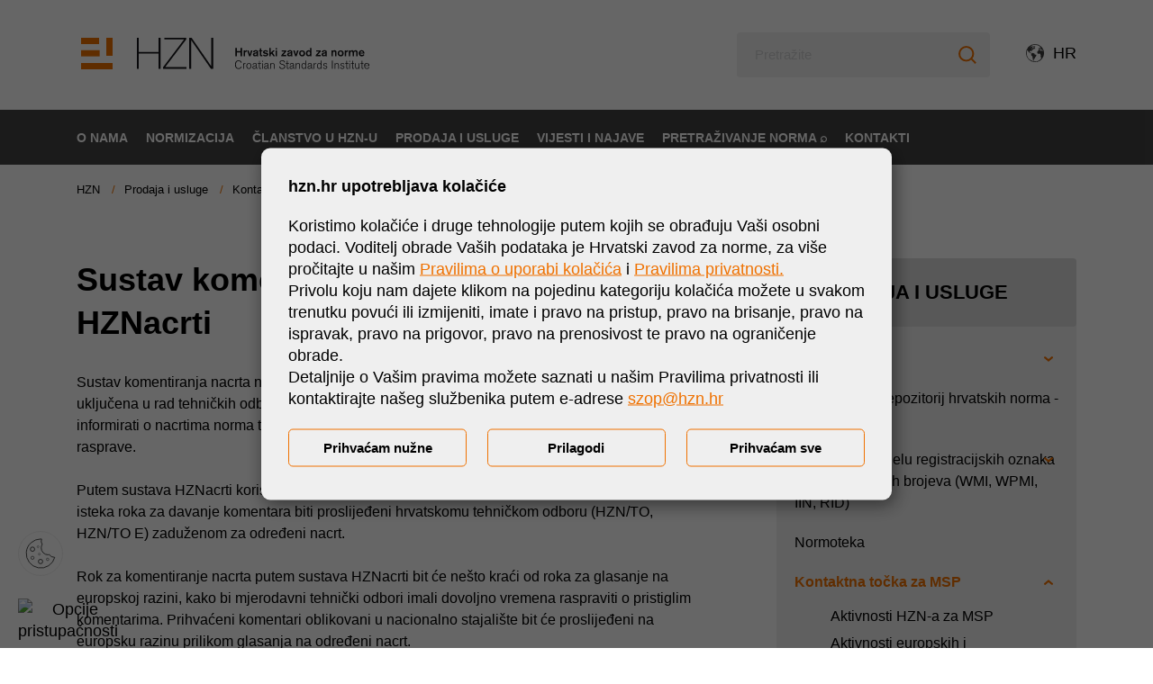

--- FILE ---
content_type: text/html; charset=utf-8
request_url: https://www.hzn.hr/hr/sluzbeno-obavjescivanje-u-podrucju-norma/396
body_size: 13504
content:


<!DOCTYPE html>
<html lang="hr">
	<head>
	
		<script>
			var lng = 'hr';	
		</script>	
		
	    <link rel="stylesheet" href="https://www.hzn.hr/Content/gd-cookie.css" media="all">
	    <script src="https://www.hzn.hr/Scripts/gd-cookie-config.js?v=11"></script>
	    <script src="https://www.hzn.hr/Scripts/gd-cookie.js?v=11"></script>
		
		<meta name="google" value="notranslate">
        <meta charset="utf-8" />
        <title>Hrvatski zavod za norme - Sustav komentiranja nacrta norma - HZNacrti </title>
			
		
		<meta name="description" content="Hrvatski zavod za norme je neovisna i neprofitna javna ustanova osnovana kao nacionalno normirno tijelo Republike Hrvatske radi ostvarivanja ciljeva normizacije." />
		<meta name="keywords" content="norme,normizacija,publikacije,glasilo,normirno tijelo,normoteka" />	
		<meta name="copyright" content="Hrvatski zavod za norme, 2025. All Rights Reserved." />
		<meta property="og:title" content="Sustav komentiranja nacrta norma - HZNacrti  | Hrvatski zavod za norme" />	
	    <meta property="og:type" content="website"/>
		<meta property="og:description" content="Hrvatski zavod za norme je neovisna i neprofitna javna ustanova osnovana kao nacionalno normirno tijelo Republike Hrvatske radi ostvarivanja ciljeva normizacije." />
		<meta name="viewport" content="width=device-width, initial-scale=1.0, maximum-scale=1.0, user-scalable=no" />

		<link rel="apple-touch-icon" sizes="57x57" href="https://www.hzn.hr/img/favicons/apple-icon-57x57.png">
		<link rel="apple-touch-icon" sizes="60x60" href="https://www.hzn.hr/img/favicons/apple-icon-60x60.png">
		<link rel="apple-touch-icon" sizes="72x72" href="https://www.hzn.hr/img/favicons/apple-icon-72x72.png">
		<link rel="apple-touch-icon" sizes="76x76" href="https://www.hzn.hr/img/favicons/apple-icon-76x76.png">
		<link rel="apple-touch-icon" sizes="114x114" href="https://www.hzn.hr/img/favicons/apple-icon-114x114.png">
		<link rel="apple-touch-icon" sizes="120x120" href="https://www.hzn.hr/img/favicons/apple-icon-120x120.png">
		<link rel="apple-touch-icon" sizes="144x144" href="https://www.hzn.hr/img/favicons/apple-icon-144x144.png">
		<link rel="apple-touch-icon" sizes="152x152" href="https://www.hzn.hr/img/favicons/apple-icon-152x152.png">
		<link rel="apple-touch-icon" sizes="180x180" href="https://www.hzn.hr/img/favicons/apple-icon-180x180.png">
		<link rel="icon" type="image/png" sizes="192x192"  href="https://www.hzn.hr/img/favicons/android-icon-144x144.png">
		<link rel="icon" type="image/png" sizes="192x192"  href="https://www.hzn.hr/img/favicons/android-icon-192x192.png">
		<link rel="icon" type="image/png" sizes="32x32" href="https://www.hzn.hr/img/favicons/favicon-32x32.png">
		<link rel="icon" type="image/png" sizes="96x96" href="https://www.hzn.hr/img/favicons/favicon-96x96.png">
		<link rel="icon" type="image/png" sizes="16x16" href="https://www.hzn.hr/img/favicons/favicon-16x16.png">
		<link rel="manifest" href="https://www.hzn.hr/img/favicons/manifest.json">
		<meta name="msapplication-TileColor" content="#ffffff">
		<meta name="msapplication-TileImage" content="https://www.hzn.hr/img/favicons/ms-icon-144x144.png">
		<meta name="theme-color" content="#ffffff">
		
		<link rel="stylesheet" href="https://www.hzn.hr/css/icofont.css" /> 
		<link rel="stylesheet" href="https://www.hzn.hr/css/bootstrap.min.css" />  
		
		<link rel="stylesheet" href="https://www.hzn.hr/css/swiper.css"/>
		<link rel="stylesheet" href="https://www.hzn.hr/js/access/omo/omo.css"/>
		
        <link rel="stylesheet" href="https://www.hzn.hr/css/default.css"/>
        <link rel="stylesheet" href="https://www.hzn.hr/css/media-queries.css"/>
		<link rel="stylesheet" href="https://www.hzn.hr/css/tab-navigation.css"/>
		<link rel="stylesheet" href="https://www.hzn.hr/js/access/access.css"/>
		

		<!-- Google tag (gtag.js) -->
		<script async src="https://www.googletagmanager.com/gtag/js?id=G-EGS80HTTPJ"></script>
		<script>
		  window.dataLayer = window.dataLayer || [];
		  function gtag(){dataLayer.push(arguments);}
		  gtag('js', new Date());
		
		  gtag('config', 'G-EGS80HTTPJ');
		</script>

		
	</head>
    <body id="page_top" class="homepage" data-prefix="https://www.hzn.hr" data-domain="https://www.hzn.hr">
	
		
	
		<a class="skip-main" href="#glavnisadrzaj" tabindex="0" aria-label="Preskočite na glavni sadržaj">Preskočite na glavni sadržaj</a>

		<div class='measurePerformance' style='display:none;'>TimeTakenCodeBehind = 13</div>

		<header id="headbar">
			<div class="container clearfix">
				<a href="https://www.hzn.hr/" class="logo" tabindex="0"><img src="https://www.hzn.hr/img/hzn-logo.svg" alt="Hrvatski zavod za norme logotip" class="img-responsive" /></a>
				<div class="main-nav-toggler"><i></i></div>
				
				<div class="search-lang-holder">
				
					

					<form method="get" action="https://www.hzn.hr/hr/pretraga-15/15" autocomplete="off" role="search">
						<ul class="search">
							<li class="search-field"><input type="text" id="pojam" name="pojam" placeholder="Pretražite" value="" autocomplete="off" aria-label="Polje za pretragu. Upišite pojam." tabindex="0"/></li>
							<li class="search-button"><a href="javascript:void(0);"  tabindex="0"  aria-label="Pretraži gumb"><span class="icon-search"></span></a></li>
						</ul>
					</form>
				
					<div class="lang">
						<a href="javascript:void(0);" class="lang-selected" tabindex="0" aria-label="promjema jezika web stranice"><span>HR</a></span>
						<ul>
							<li><a class='active' href="https://www.hzn.hr" tabindex="0" aria-label="hrvatski">HR</a></li>
							
								<li><a  href="https://www.hzn.hr/en" tabindex="0" aria-label="engleski">EN</a></li>
							
						</ul>
					</div>

					
					
				</div>

			</div>
			<div class="main-nav-wrapper">
				<div class="container"> 
					<div class="logo-white"><img src="https://www.hzn.hr/img/hzn-logo-white.svg" alt="" class="img-responsive" /></div>

					

						<nav class="main-nav">
							<ul>
								
									<li>
										<a data-lvl="1" href="https://www.hzn.hr/hr/o-hzn-u/2561" tabindex="0">O nama</a>
										
										
										

											<span class="expand-sub first-level-nav-expander"><a href="javascript:void(0);" tabindex="0" aria-label="Podmeni kategorije"></a></span>

											<ul>
												

													<li>

														<a data-lvl="2" class="test" tabindex="0" href="https://www.hzn.hr/hr/o-nama-2830/2830">O nama</a>

														

													</li>
												

													<li>

														<a data-lvl="2" class="test" tabindex="0" href="22">Zakonska osnova</a>

														

															<a href="javascript:void(0);" class="expand-sub" tabindex="0" aria-label="Podmeni kategorije"></a>

															<ul class="third-level-nav">
																

																	<li>

																		<a data-lvl="3" class="test" tabindex="0" href="https://www.hzn.hr/hr/zakon-o-normizaciji/22">Zakon o normizaciji </a>

																		

																	</li>

																

																	<li>

																		<a data-lvl="3" class="test" tabindex="0" href="https://www.hzn.hr/hr/uredba-o-osnivanju-hzn-a/23">Uredba o osnivanju HZN-a</a>

																		

																	</li>

																

																	<li>

																		<a data-lvl="3" class="test" tabindex="0" href="https://www.hzn.hr/hr/statut-hzn-a/24">Statut HZN-a</a>

																		

																	</li>

																

																	<li>

																		<a data-lvl="3" class="test" tabindex="0" href="https://www.hzn.hr/hr/uredba-o-eu-normizaciji/465">Uredba o EU normizaciji</a>

																		

																	</li>

																
															</ul>

														

													</li>
												

													<li>

														<a data-lvl="2" class="test" tabindex="0" href="https://www.hzn.hr/hr/upravno-vijece/28">Ustrojstvo</a>

														

															<a href="javascript:void(0);" class="expand-sub" tabindex="0" aria-label="Podmeni kategorije"></a>

															<ul class="third-level-nav">
																

																	<li>

																		<a data-lvl="3" class="test" tabindex="0" href="https://www.hzn.hr/hr/upravno-vijece/28">Upravno vijeće</a>

																		

																			<a href="javascript:void(0);" class="expand-sub desktop-hide" tabindex="0" aria-label="Podmeni kategorije"></a> 

																			<ul>

																				

																					<li>
																						<a data-lvl="4" href="https://www.hzn.hr/hr/pozivi-na-sjednice-uv-a/2828" tabindex="0">Pozivi na sjednice UV-a</a>
																					</li>

																				

																					<li>
																						<a data-lvl="4" href="https://www.hzn.hr/hr/odluke-uv-a/2836" tabindex="0">Odluke UV-a</a>
																					</li>

																				

																					<li>
																						<a data-lvl="4" href="https://www.hzn.hr/hr/zakljucci/2838" tabindex="0">Zaključci</a>
																					</li>

																				

																					<li>
																						<a data-lvl="4" href="https://www.hzn.hr/hr/poslovnik-653/653" tabindex="0">Poslovnik</a>
																					</li>

																				

																					<li>
																						<a data-lvl="4" href="https://www.hzn.hr/hr/mogucnost-neposrednog-uvida-u-rad-upravnog-vijeca/1868" tabindex="0">Mogućnost neposrednog uvida u rad Upravnog vijeća</a>
																					</li>

																				

																			</ul>

																		

																	</li>

																

																	<li>

																		<a data-lvl="3" class="test" tabindex="0" href="https://www.hzn.hr/hr/strucno-vijece/29">Stručno vijeće</a>

																		

																			<a href="javascript:void(0);" class="expand-sub desktop-hide" tabindex="0" aria-label="Podmeni kategorije"></a> 

																			<ul>

																				

																					<li>
																						<a data-lvl="4" href="https://www.hzn.hr/hr/poslovnik-648/648" tabindex="0">Poslovnik</a>
																					</li>

																				

																					<li>
																						<a data-lvl="4" href="649" tabindex="0">Pozivi na sjednice Stručnog vijeća</a>
																					</li>

																				

																					<li>
																						<a data-lvl="4" href="1812" tabindex="0">Zapisnici sa sjednica Stručnog vijeća</a>
																					</li>

																				

																					<li>
																						<a data-lvl="4" href="651" tabindex="0">Odluke Stručnog vijeća</a>
																					</li>

																				

																			</ul>

																		

																	</li>

																

																	<li>

																		<a data-lvl="3" class="test" tabindex="0" href="https://www.hzn.hr/hr/ured-ravnatelja/1814">Ured ravnatelja</a>

																		

																	</li>

																

																	<li>

																		<a data-lvl="3" class="test" tabindex="0" href="https://www.hzn.hr/hr/unutrasnja-organizacija-hzn-a/1817">Unutrašnja organizacija HZN-a</a>

																		

																	</li>

																

																	<li>

																		<a data-lvl="3" class="test" tabindex="0" href="https://www.hzn.hr/hr/voditelji-odsjeka/1816">Voditelji odsjeka</a>

																		

																	</li>

																
															</ul>

														

													</li>
												

													<li>

														<a data-lvl="2" class="test" tabindex="0" href="https://www.hzn.hr/hr/povijest-hzn-a/34">Povijest HZN-a</a>

														

													</li>
												

													<li>

														<a data-lvl="2" class="test" tabindex="0" href="3280">Pristup informacijama</a>

														

															<a href="javascript:void(0);" class="expand-sub" tabindex="0" aria-label="Podmeni kategorije"></a>

															<ul class="third-level-nav">
																

																	<li>

																		<a data-lvl="3" class="test" tabindex="0" href="https://www.hzn.hr/hr/pravo-na-pristup-informacijama/3280">Pravo na pristup informacijama</a>

																		

																	</li>

																

																	<li>

																		<a data-lvl="3" class="test" tabindex="0" href="https://www.hzn.hr/hr/godisnji-izvjestaj-o-provedbi-zppi-3129/3129">Godišnji izvještaj o provedbi ZPPI</a>

																		

																	</li>

																

																	<li>

																		<a data-lvl="3" class="test" tabindex="0" href="https://www.hzn.hr/hr/javnost-rada-hzn-a-3131/3131">Javnost rada HZN-a</a>

																		

																			<a href="javascript:void(0);" class="expand-sub desktop-hide" tabindex="0" aria-label="Podmeni kategorije"></a> 

																			<ul>

																				

																					<li>
																						<a data-lvl="4" href="2828" tabindex="0">Pozivi na sjednice Upravnog vijeća </a>
																					</li>

																				

																					<li>
																						<a data-lvl="4" href="2836" tabindex="0">Odluke Upravnog vijeća</a>
																					</li>

																				

																					<li>
																						<a data-lvl="4" href="2838" tabindex="0">Zaključci Upravnog vijeća</a>
																					</li>

																				

																					<li>
																						<a data-lvl="4" href="649" tabindex="0">Pozivi na sjednice  Stručnog vijeća</a>
																					</li>

																				

																					<li>
																						<a data-lvl="4" href="https://www.hzn.hr/hr/zapisnici-sa-sjednica-strucnog-vijeca-3141/3141" tabindex="0">Zapisnici sa sjednica Stručnog vijeća</a>
																					</li>

																				

																					<li>
																						<a data-lvl="4" href="https://www.hzn.hr/hr/odluke-strucnog-vijeca-3143/3143" tabindex="0">Odluke Stručnog vijeća</a>
																					</li>

																				

																			</ul>

																		

																	</li>

																

																	<li>

																		<a data-lvl="3" class="test" tabindex="0" href="https://www.hzn.hr/hr/savjetovanja-s-javnoscu-3145/3145">Savjetovanja s javnošću</a>

																		

																			<a href="javascript:void(0);" class="expand-sub desktop-hide" tabindex="0" aria-label="Podmeni kategorije"></a> 

																			<ul>

																				

																					<li>
																						<a data-lvl="4" href="https://www.hzn.hr/hr/plan-savjetovanja-s-javnoscu-3147/3147" tabindex="0">Plan savjetovanja s javnošću</a>
																					</li>

																				

																					<li>
																						<a data-lvl="4" href="https://www.hzn.hr/hr/otvorena-savjetovanja/3149" tabindex="0">Otvorena savjetovanja</a>
																					</li>

																				

																					<li>
																						<a data-lvl="4" href="https://www.hzn.hr/hr/zatvorena-savjetovanja/3151" tabindex="0">Zatvorena savjetovanja</a>
																					</li>

																				

																			</ul>

																		

																	</li>

																

																	<li>

																		<a data-lvl="3" class="test" tabindex="0" href="https://www.hzn.hr/hr/poslovni-planovi-i-izvjestaji-3157/3157">Poslovni planovi i izvještaji</a>

																		

																	</li>

																

																	<li>

																		<a data-lvl="3" class="test" tabindex="0" href="https://www.hzn.hr/hr/sluzbenik-za-zastitu-podataka-3171/3171">Službenik za zaštitu podataka</a>

																		

																	</li>

																

																	<li>

																		<a data-lvl="3" class="test" tabindex="0" href="https://www.hzn.hr/hr/prijava-nepravilnosti-3173/3173">Prijava nepravilnosti</a>

																		

																	</li>

																

																	<li>

																		<a data-lvl="3" class="test" tabindex="0" href="https://www.hzn.hr/hr/otvoreni-podaci-3175/3175">Otvoreni podaci</a>

																		

																	</li>

																
															</ul>

														

													</li>
												

													<li>

														<a data-lvl="2" class="test" tabindex="0" href="https://www.hzn.hr/hr/sluzbeni-obrasci-hrvatskog-zavoda-za-norme-374/374">Službeni obrasci Hrvatskog zavoda za norme</a>

														

													</li>
												

													<li>

														<a data-lvl="2" class="test" tabindex="0" href="173">WTO/TBT informativna središnjica </a>

														

													</li>
												

													<li>

														<a data-lvl="2" class="test" tabindex="0" href="https://www.hzn.hr/hr/aktualni-natjecaji-643/643">Zaposlenja</a>

														

															<a href="javascript:void(0);" class="expand-sub" tabindex="0" aria-label="Podmeni kategorije"></a>

															<ul class="third-level-nav">
																

																	<li>

																		<a data-lvl="3" class="test" tabindex="0" href="https://www.hzn.hr/hr/aktualni-natjecaji/643">Aktualni natječaji</a>

																		

																	</li>

																

																	<li>

																		<a data-lvl="3" class="test" tabindex="0" href="https://www.hzn.hr/hr/zatvoreni-natjecaji/2989">Zatvoreni natječaji</a>

																		

																	</li>

																
															</ul>

														

													</li>
												

													<li>

														<a data-lvl="2" class="test" tabindex="0" href="https://www.hzn.hr/hr/gdje-smo/158">Gdje smo?</a>

														

													</li>
												
											</ul>

										

									</li>
									
									<li>
										<a data-lvl="1" href="https://www.hzn.hr/hr/normizacija/7" tabindex="0">Normizacija</a>
										
										
										

											<span class="expand-sub first-level-nav-expander"><a href="javascript:void(0);" tabindex="0" aria-label="Podmeni kategorije"></a></span>

											<ul>
												

													<li>

														<a data-lvl="2" class="test" tabindex="0" href="https://www.hzn.hr/hr/ciljevi-i-nacela-normizacije-2808/2808">Ciljevi i načela normizacije</a>

														

													</li>
												

													<li>

														<a data-lvl="2" class="test" tabindex="0" href="https://www.hzn.hr/hr/pojmovi-nazivi-i-definicije-68/68">Pojmovi, nazivi i definicije</a>

														

															<a href="javascript:void(0);" class="expand-sub" tabindex="0" aria-label="Podmeni kategorije"></a>

															<ul class="third-level-nav">
																

																	<li>

																		<a data-lvl="3" class="test" tabindex="0" href="https://www.hzn.hr/hr/normizacija-2587/2587">Normizacija</a>

																		

																	</li>

																

																	<li>

																		<a data-lvl="3" class="test" tabindex="0" href="https://www.hzn.hr/hr/normativni-dokument/88">Normativni dokument</a>

																		

																	</li>

																

																	<li>

																		<a data-lvl="3" class="test" tabindex="0" href="https://www.hzn.hr/hr/norma/90">Norma</a>

																		

																			<a href="javascript:void(0);" class="expand-sub desktop-hide" tabindex="0" aria-label="Podmeni kategorije"></a> 

																			<ul>

																				

																			</ul>

																		

																	</li>

																

																	<li>

																		<a data-lvl="3" class="test" tabindex="0" href="https://www.hzn.hr/hr/tehnicka-specifikacija/91">Tehnička specifikacija</a>

																		

																	</li>

																

																	<li>

																		<a data-lvl="3" class="test" tabindex="0" href="https://www.hzn.hr/hr/upute-za-primjenu/92">Upute za primjenu</a>

																		

																	</li>

																

																	<li>

																		<a data-lvl="3" class="test" tabindex="0" href="https://www.hzn.hr/hr/propis/93">Propis</a>

																		

																	</li>

																

																	<li>

																		<a data-lvl="3" class="test" tabindex="0" href="https://www.hzn.hr/hr/tehnicki-propis/94">Tehnički propis</a>

																		

																	</li>

																

																	<li>

																		<a data-lvl="3" class="test" tabindex="0" href="95">Tijela odgovorna za norme</a>

																		

																	</li>

																

																	<li>

																		<a data-lvl="3" class="test" tabindex="0" href="113">Razine normizacije</a>

																		

																	</li>

																
															</ul>

														

													</li>
												

													<li>

														<a data-lvl="2" class="test" tabindex="0" href="118">Norme i propisi</a>

														

													</li>
												

													<li>

														<a data-lvl="2" class="test" tabindex="0" href="https://www.hzn.hr/hr/postupak-izrade-hrvatskih-norma/2593">Postupak izrade hrvatskih norma </a>

														

													</li>
												

													<li>

														<a data-lvl="2" class="test" tabindex="0" href="https://www.hzn.hr/hr/unutrasnja-pravila-za-normizaciju/70">Unutrašnja pravila za normizaciju</a>

														

													</li>
												

													<li>

														<a data-lvl="2" class="test" tabindex="0" href="https://www.hzn.hr/hr/hznorm-samo-za-clanove-to-a-2822/2822">HZNorm (samo za članove TO-a)</a>

														

													</li>
												

													<li>

														<a data-lvl="2" class="test" tabindex="0" href="https://www.hzn.hr/hr/hzn-program-rada/253">HZN Program rada</a>

														

													</li>
												

													<li>

														<a data-lvl="2" class="test" tabindex="0" href="https://www.hzn.hr/hr/hzn-e-glasilo/44">HZN e-glasilo</a>

														

													</li>
												

													<li>

														<a data-lvl="2" class="test" tabindex="0" href="https://www.hzn.hr/hr/oglasnik-za-normativne-dokumente-2766/2766">Oglasnik za normativne dokumente</a>

														

													</li>
												

													<li>

														<a data-lvl="2" class="test" tabindex="0" href="https://www.hzn.hr/hr/tehnicki-odbori-2818/2818">Tehnički odbori</a>

														

															<a href="javascript:void(0);" class="expand-sub" tabindex="0" aria-label="Podmeni kategorije"></a>

															<ul class="third-level-nav">
																

																	<li>

																		<a data-lvl="3" class="test" tabindex="0" href="81">Prema područjima</a>

																		

																	</li>

																

																	<li>

																		<a data-lvl="3" class="test" tabindex="0" href="82">Prema oznaci</a>

																		

																	</li>

																

																	<li>

																		<a data-lvl="3" class="test" tabindex="0" href="https://www.hzn.hr/hr/prijava-za-rad-u-hzn-to-2844/2844">Prijava za rad u HZN/TO</a>

																		

																	</li>

																

																	<li>

																		<a data-lvl="3" class="test" tabindex="0" href="https://www.hzn.hr/hr/zahtjev-za-izdavanje-potvrde-o-radu-u-hzn-to-po-rs-2846/2846">Zahtjev za izdavanje potvrde o radu u HZN/TO/PO/RS</a>

																		

																	</li>

																
															</ul>

														

													</li>
												

													<li>

														<a data-lvl="2" class="test" tabindex="0" href="https://www.hzn.hr/hr/obrasci-za-komentare-2812/2812">Obrasci za komentare</a>

														

													</li>
												

													<li>

														<a data-lvl="2" class="test" tabindex="0" href="https://www.hzn.hr/hr/sluzbeno-obavjescivanje-u-podrucju-norma/72">Službeno obavješćivanje u području norma</a>

														

															<a href="javascript:void(0);" class="expand-sub" tabindex="0" aria-label="Podmeni kategorije"></a>

															<ul class="third-level-nav">
																

																	<li>

																		<a data-lvl="3" class="test" tabindex="0" href="https://www.hzn.hr/hr/cen-monthly-notification-register/77">CEN Monthly Notification Register</a>

																		

																	</li>

																

																	<li>

																		<a data-lvl="3" class="test" tabindex="0" href="https://www.hzn.hr/hr/cenelec-register-of-new-national-standardization-initiatives-78/78">CENELEC Register of New National Standardization Initiatives</a>

																		

																	</li>

																
															</ul>

														

													</li>
												
											</ul>

										

									</li>
									
									<li>
										<a data-lvl="1" href="https://www.hzn.hr/hr/clanstvo-u-hzn-u/8" tabindex="0">Članstvo u HZN-u</a>
										
										
										

											<span class="expand-sub first-level-nav-expander"><a href="javascript:void(0);" tabindex="0" aria-label="Podmeni kategorije"></a></span>

											<ul>
												

													<li>

														<a data-lvl="2" class="test" tabindex="0" href="https://www.hzn.hr/hr/clanstvo-u-hzn-u-2832/2832">Članstvo u HZN-u</a>

														

													</li>
												

													<li>

														<a data-lvl="2" class="test" tabindex="0" href="https://www.hzn.hr/hr/clanovi-hrvatskog-zavoda-za-norme/157">Članovi Hrvatskog zavoda za norme</a>

														

													</li>
												

													<li>

														<a data-lvl="2" class="test" tabindex="0" href="https://www.hzn.hr/hr/prijava-za-clanstvo-u-hzn-u/390">Prijava za članstvo u HZN-u</a>

														

													</li>
												
											</ul>

										

									</li>
									
									<li>
										<a data-lvl="1" href="192" tabindex="0">Prodaja i usluge</a>
										
										
										

											<span class="expand-sub first-level-nav-expander"><a href="javascript:void(0);" tabindex="0" aria-label="Podmeni kategorije"></a></span>

											<ul>
												

													<li>

														<a data-lvl="2" class="test" tabindex="0" href="https://www.hzn.hr/hr/prodaja-norma-192/192">Prodaja norma</a>

														

															<a href="javascript:void(0);" class="expand-sub" tabindex="0" aria-label="Podmeni kategorije"></a>

															<ul class="third-level-nav">
																

																	<li>

																		<a data-lvl="3" class="test" tabindex="0" href="https://www.hzn.hr/hr/kako-narucivati-norme/166">Kako naručivati norme</a>

																		

																	</li>

																
															</ul>

														

													</li>
												

													<li>

														<a data-lvl="2" class="test" tabindex="0" href="https://www.hzn.hr/hr/pretplata-na-repozitorij-hrvatskih-norma-hrn4you/2858">Pretplata na Repozitorij hrvatskih norma - HRN4You</a>

														

													</li>
												

													<li>

														<a data-lvl="2" class="test" tabindex="0" href="https://www.hzn.hr/hr/zahtjev-za-dodjelu-registracijskih-oznaka-i-identifikacijskih-brojeva-wmi-wpmi-iin-rid/276">Zahtjev za dodjelu registracijskih oznaka i identifikacijskih brojeva (WMI, WPMI, IIN, RID)</a>

														

															<a href="javascript:void(0);" class="expand-sub" tabindex="0" aria-label="Podmeni kategorije"></a>

															<ul class="third-level-nav">
																

																	<li>

																		<a data-lvl="3" class="test" tabindex="0" href="https://www.hzn.hr/hr/proizvodjaci-vozila-i-dijelova-vozila/279">Proizvođači vozila i dijelova vozila </a>

																		

																	</li>

																

																	<li>

																		<a data-lvl="3" class="test" tabindex="0" href="https://www.hzn.hr/hr/izdavatelji-identifikacijskih-kartica-2852/2852">Izdavatelji identifikacijskih kartica</a>

																		

																	</li>

																

																	<li>

																		<a data-lvl="3" class="test" tabindex="0" href="https://www.hzn.hr/hr/davatelji-programskih-usluga/2854">Davatelji programskih usluga</a>

																		

																	</li>

																
															</ul>

														

													</li>
												

													<li>

														<a data-lvl="2" class="test" tabindex="0" href="https://www.hzn.hr/hr/normoteka-2860/2860">Normoteka</a>

														

													</li>
												

													<li>

														<a data-lvl="2" class="test" tabindex="0" href="https://www.hzn.hr/hr/kontaktna-tocka-za-msp-2862/2862">Kontaktna točka za MSP</a>

														

															<a href="javascript:void(0);" class="expand-sub" tabindex="0" aria-label="Podmeni kategorije"></a>

															<ul class="third-level-nav">
																

																	<li>

																		<a data-lvl="3" class="test" tabindex="0" href="https://www.hzn.hr/hr/aktivnosti-hzn-a-za-msp-2902/2902">Aktivnosti HZN-a za MSP</a>

																		

																	</li>

																

																	<li>

																		<a data-lvl="3" class="test" tabindex="0" href="https://www.hzn.hr/hr/aktivnosti-europskih-i-medjunarodnih-organizacija-za-normizaciju-za-msp/492">Aktivnosti europskih i međunarodnih organizacija za normizaciju za MSP</a>

																		

																	</li>

																

																	<li>

																		<a data-lvl="3" class="test" tabindex="0" href="https://www.hzn.hr/hr/dogadjanja-za-msp/495">Događanja za MSP</a>

																		

																	</li>

																

																	<li>

																		<a data-lvl="3" class="test" tabindex="0" href="https://www.hzn.hr/hr/publikacije-za-msp/494">Publikacije za MSP</a>

																		

																	</li>

																

																	<li>

																		<a data-lvl="3" class="test" tabindex="0" href="396">Sustav komentiranja nacrta norma - HZNacrti</a>

																		

																	</li>

																

																	<li>

																		<a data-lvl="3" class="test" tabindex="0" href="https://www.hzn.hr/hr/izvjestaji-hzn-a-za-msp/497">Izvještaji HZN-a za MSP</a>

																		

																	</li>

																
															</ul>

														

													</li>
												

													<li>

														<a data-lvl="2" class="test" tabindex="0" href="https://www.hzn.hr/hr/cesta-pitanja-3015/3015">Česta pitanja</a>

														

													</li>
												

													<li>

														<a data-lvl="2" class="test" tabindex="0" href="https://www.hzn.hr/hr/zastita-autorskih-prava/2864">Zaštita autorskih prava</a>

														

													</li>
												

													<li>

														<a data-lvl="2" class="test" tabindex="0" href="https://www.hzn.hr/hr/cjenik-norma-i-usluga-hzn-a/2866">Cjenik norma i usluga HZN-a</a>

														

													</li>
												
											</ul>

										

									</li>
									
									<li>
										<a data-lvl="1" href="https://www.hzn.hr/hr/vijesti-i-najave/40" tabindex="0">Vijesti i najave</a>
										
										
										

									</li>
									
									<li>
										<a data-lvl="1" href="https://repozitorij.hzn.hr/search/norms" tabindex="0">Pretraživanje norma ⌕</a>
										
										
										

									</li>
									
									<li>
										<a data-lvl="1" href="10" tabindex="0">KONTAKTI</a>
										
										
										

									</li>
									
							</ul>
						</nav>

					

				</div>
			</div>				
		</header>
		
		
					<div class="breadcrumbs" xmlns:v="http://rdf.data-vocabulary.org/#">
						<div class="container">
							<ul id="bread" itemprop="breadcrumb">
								
										<li typeof="v:Breadcrumb"><a property="v:title" rel="v:url" href="https://www.hzn.hr/0" tabindex="0">HZN</a></li>
									
										<li typeof="v:Breadcrumb"><a property="v:title" rel="v:url" href="https://www.hzn.hr/hr/prodaja-i-usluge-9/9" tabindex="0">Prodaja i usluge</a></li>
									
										<li typeof="v:Breadcrumb"><a property="v:title" rel="v:url" href="https://www.hzn.hr/hr/kontaktna-tocka-za-msp-2862/2862" tabindex="0">Kontaktna točka za MSP</a></li>
									
										<li typeof="v:Breadcrumb">Sustav komentiranja nacrta norma - HZNacrti</li>
									
							</ul>
						</div>
					</div>
				
		
			<section class="page-main">
				<div class="container">
					<div class="page-main-inner">
						<div class="page-content " id="glavnisadrzaj" tabindex="0">

							

								<h1>Sustav komentiranja nacrta norma - HZNacrti </h1> 
								
                                    <div class="page-text">
                                <p>Sustav komentiranja nacrta norma - HZNacrti namijenjen je hrvatskoj stručnoj javnosti koja nije uključena u rad tehničkih odbora HZN-a, posebno malim i srednjim poduzećima, a koja se želi informirati o nacrtima norma te davati svoje komentare na nacrte za vrijeme trajanja javne rasprave.<br>
&nbsp;<br>
Putem sustava HZNacrti korisnici mogu čitati nacrte norma te davati komentare koji će nakon isteka roka za davanje komentara biti proslijeđeni hrvatskomu tehničkom odboru (HZN/TO, HZN/TO E) zaduženom za određeni nacrt.<br>
&nbsp;<br>
Rok za komentiranje nacrta putem sustava HZNacrti bit će nešto kraći od roka za glasanje na europskoj razini, kako bi mjerodavni tehnički odbori imali dovoljno vremena raspraviti o pristiglim komentarima. Prihvaćeni komentari oblikovani u nacionalno stajalište bit će proslijeđeni na europsku razinu prilikom glasanja na određeni nacrt.<br>
&nbsp;<br>
HZN će voditi računa da se u sustavu nalaze svi nacrti koji su dostupni za javnu raspravu na europskoj razini.<br>
&nbsp;<br>
Više o sustavu za komentiranje nacrta norma - HZNacrti možete saznati <a href="https://www.hzn.hr/default.aspx?id=546&amp;&amp;gadatum=01.09.2014 12:49:47" target="_blank">ovdje</a>.<br>
&nbsp;<br>
Nadamo se da ćete iskoristiti prednosti sustava za komentiranje nacrta norma - HZNacrti te tako sudjelovati u oblikovanju hrvatskoga nacionalnog stajališta i izradi europskih i hrvatskih norma.<br>
<br>
Prijavite se, otvorite svoj korisnički račun!&nbsp; Kliknite <a href="http://hznlive.67bricks.com/" target="_blank">ovdje</a>!<br>
<br>
<a href="http://hznlive.67bricks.com/" target="_blank"><img alt="" src="https://www.hzn.hr/UserDocsImages/slike/Sustav HZNacrti.jpg" style="height:345px; width:600px"></a><br>
<br>
Sufinancirale Europska unija i EFTA&nbsp;&nbsp;&nbsp;&nbsp; <img alt="" src="https://www.hzn.hr/UserDocsImages/slike/Commission.gif" style="height:46px; width:60px">&nbsp; <img alt="" src="https://www.hzn.hr/UserDocsImages/slike/eftalogo.jpg" style="height:52px; width:64px"><br>
<br>
Autor snosi isključivu odgovornost za ovu aplikaciju. Europska unija ne odgovara za upotrebu informacija koje su u njoj sadržane.<br>
<br>
<br>
&nbsp;&nbsp;&nbsp;</p>


								</div>

							

						</div>
						
						
							
							<div class="page-sidebar" data-xxx="9">
								<div class="menu-sidebar">
									<div class="main-cat">Prodaja i usluge</div>
									
									<ul>
										

											<li >

												<a href="https://www.hzn.hr/hr/prodaja-norma-192/192" >Prodaja norma</a>

												

													<a href="javascript:void(0);" class="expand-sub" tabindex="0" aria-label="Podmeni kategorije"></a>

													<ul>
														

															<li >

																<a href="https://www.hzn.hr/hr/kako-narucivati-norme/166" >Kako naručivati norme</a>

																

															</li>

														
													</ul>

												

											</li>
											
										

											<li >

												<a href="https://www.hzn.hr/hr/pretplata-na-repozitorij-hrvatskih-norma-hrn4you/2858" >Pretplata na Repozitorij hrvatskih norma - HRN4You</a>

												

											</li>
											
										

											<li >

												<a href="https://www.hzn.hr/hr/zahtjev-za-dodjelu-registracijskih-oznaka-i-identifikacijskih-brojeva-wmi-wpmi-iin-rid/276" >Zahtjev za dodjelu registracijskih oznaka i identifikacijskih brojeva (WMI, WPMI, IIN, RID)</a>

												

													<a href="javascript:void(0);" class="expand-sub" tabindex="0" aria-label="Podmeni kategorije"></a>

													<ul>
														

															<li >

																<a href="https://www.hzn.hr/hr/proizvodjaci-vozila-i-dijelova-vozila/279" >Proizvođači vozila i dijelova vozila </a>

																

															</li>

														

															<li >

																<a href="https://www.hzn.hr/hr/izdavatelji-identifikacijskih-kartica-2852/2852" >Izdavatelji identifikacijskih kartica</a>

																

															</li>

														

															<li >

																<a href="https://www.hzn.hr/hr/davatelji-programskih-usluga/2854" >Davatelji programskih usluga</a>

																

															</li>

														
													</ul>

												

											</li>
											
										

											<li >

												<a href="https://www.hzn.hr/hr/normoteka-2860/2860" >Normoteka</a>

												

											</li>
											
										

											<li class='expanded'>

												<a href="https://www.hzn.hr/hr/kontaktna-tocka-za-msp-2862/2862" class='active'>Kontaktna točka za MSP</a>

												

													<a href="javascript:void(0);" class="expand-sub" tabindex="0" aria-label="Podmeni kategorije"></a>

													<ul>
														

															<li >

																<a href="https://www.hzn.hr/hr/aktivnosti-hzn-a-za-msp-2902/2902" >Aktivnosti HZN-a za MSP</a>

																

															</li>

														

															<li >

																<a href="https://www.hzn.hr/hr/aktivnosti-europskih-i-medjunarodnih-organizacija-za-normizaciju-za-msp/492" >Aktivnosti europskih i međunarodnih organizacija za normizaciju za MSP</a>

																

															</li>

														

															<li >

																<a href="https://www.hzn.hr/hr/dogadjanja-za-msp/495" >Događanja za MSP</a>

																

															</li>

														

															<li >

																<a href="https://www.hzn.hr/hr/publikacije-za-msp/494" >Publikacije za MSP</a>

																

															</li>

														

															<li class='expanded'>

																<a href="https://www.hzn.hr/hr/sustav-komentiranja-nacrta-norma-hznacrti-528/528" class='active'>Sustav komentiranja nacrta norma - HZNacrti</a>

																

															</li>

														

															<li >

																<a href="https://www.hzn.hr/hr/izvjestaji-hzn-a-za-msp/497" >Izvještaji HZN-a za MSP</a>

																

															</li>

														
													</ul>

												

											</li>
											
										

											<li >

												<a href="https://www.hzn.hr/hr/cesta-pitanja-3015/3015" >Česta pitanja</a>

												

											</li>
											
										

											<li >

												<a href="https://www.hzn.hr/hr/zastita-autorskih-prava/2864" >Zaštita autorskih prava</a>

												

											</li>
											
										

											<li >

												<a href="https://www.hzn.hr/hr/cjenik-norma-i-usluga-hzn-a/2866" >Cjenik norma i usluga HZN-a</a>

												

											</li>
											
										

									</ul>
								</div>
							</div>

						

					</div>
				</div>
			</section>

		
		
		<section class="highlights" id="glavnisadrzaj" tabindex="0">
			<div class="container">

				<div class='highlights-inner clearfix'>
	<a href='https://www.hzn.hr/hr/katalog-hrvatskih-norma-2910/2910' tabindex='0'>
		<span>
			<svg id='searching' xmlns='http://www.w3.org/2000/svg' width='32' height='32' viewBox='0 0 32 32'>
				<g id='Group_837' data-name='Group 837'>
					<path id='Path_1961' data-name='Path 1961' d='M4.025 4.024a13.74 13.74 0 0123.456 9.716 13.638 13.638 0 01-3.381 9.029l7.628 7.631a.938.938 0 11-1.328 1.327L22.77 24.1A13.74 13.74 0 010 13.74a13.65 13.65 0 014.025-9.716zm1.327 18.1a11.857 11.857 0 100-16.776 11.876 11.876 0 00.001 16.78z' transform='translate(-.001)' fill='#fff'/>
				</g>
			</svg>
		</span>
		<span>Katalog hrvatskih norma</span>
	</a>
	<a href='https://www.hzn.hr/hr/prodaja-norma-192/192' tabindex='0'>
		<span>
			<svg xmlns='http://www.w3.org/2000/svg' x='0' y='0' viewBox='0 0 34 32' width='34' height='32'>
			  <style>
				.st0{fill:none}.st1{fill:#fff}
			  </style>
			  <path class='st0' d='M12.5 26.2c-1.2 0-2.2 1-2.2 2.2 0 1.2 1 2.2 2.2 2.2 1.2 0 2.2-1 2.2-2.2 0-1.2-.9-2.2-2.2-2.2zM27.5 26.2c-1.2 0-2.2 1-2.2 2.2s1 2.2 2.2 2.2c1.2 0 2.2-1 2.2-2.2-.1-1.2-1-2.2-2.2-2.2zM7 5.8l2.6 13.1v.1c.1 0 .1-.1.2-.1l21.3-2.8 1.3-10.3H7c.1 0 0 0 0 0zm19.7 7.8l1.5-5.8c.1-.4.5-.6.9-.5.4.1.6.5.5.9L28.2 14c-.1.3-.4.6-.7.6h-.2c-.4-.2-.7-.6-.6-1zm-3-5.7c.1-.4.4-.7.8-.6.4 0 .7.4.6.8l-.7 6.5c0 .4-.4.6-.7.6h-.1c-.4 0-.7-.4-.6-.8l.7-6.5zm-4.5.1c0-.4.3-.7.7-.7.4 0 .7.3.7.7v7.3c0 .4-.3.7-.7.7-.4 0-.7-.3-.7-.7V8zm-3.7-.7c.4 0 .8.3.8.7l.7 8c0 .4-.3.8-.7.8h-.1c-.4 0-.7-.3-.7-.7l-.7-8c0-.4.3-.8.7-.8zm-4.5 0c.4-.1.8.2.8.6l1.5 8.7c.1.4-.2.8-.6.8h-.1c-.4 0-.7-.3-.7-.6l-1.5-8.7c-.1-.4.2-.8.6-.8z'/>
			  <path class='st1' d='M27.5 24.7c-2 0-3.6 1.6-3.6 3.6s1.6 3.6 3.6 3.6 3.6-1.6 3.6-3.6c0-1.9-1.6-3.6-3.6-3.6zm0 5.8c-1.2 0-2.2-1-2.2-2.2s1-2.2 2.2-2.2 2.2 1 2.2 2.2c-.1 1.3-1 2.2-2.2 2.2zM12.5 24.7c-2 0-3.6 1.6-3.6 3.6s1.6 3.6 3.6 3.6 3.6-1.6 3.6-3.6c.1-1.9-1.5-3.6-3.6-3.6zm0 5.8c-1.2 0-2.2-1-2.2-2.2 0-1.2 1-2.2 2.2-2.2s2.2 1 2.2 2.2c0 1.3-.9 2.2-2.2 2.2zM33.8 4.6c-.1-.2-.3-.2-.5-.2H7.1c-.1 0-.3 0-.4.1L5.9.6C5.8.2 5.5 0 5.2 0H.7C.3 0 0 .3 0 .7c0 .4.3.7.7.7h3.8l3.6 17.7c.5 2.4 2.6 4.1 5.1 4.1h17.1c.4 0 .7-.3.7-.7 0-.4-.3-.7-.7-.7h-17c-1.2 0-2.3-.6-3-1.5l21.6-2.9c.3 0 .6-.3.6-.6L34 5.2c0-.2 0-.4-.2-.6zm-2.6 11.5L9.9 18.9c-.1 0-.2 0-.2.1v-.1L7 5.8h25.5l-1.3 10.3z'/>
			  <path class='st1' d='M12.5 17.5h.1c.4-.1.7-.4.6-.8L11.7 8c-.1-.4-.4-.7-.8-.6-.4.1-.7.4-.6.8l1.5 8.7c.1.3.4.6.7.6zM15.5 16.1c0 .4.3.7.7.7h.1c.4 0 .7-.4.7-.8l-.7-8c0-.4-.4-.7-.8-.7s-.7.4-.7.8l.7 8zM20 16c.4 0 .7-.3.7-.7V8c0-.4-.3-.7-.7-.7-.4 0-.7.3-.7.7v7.3c-.1.4.3.7.7.7zM23.6 15.3c.5 0 .8-.3.8-.6l.7-6.5c0-.4-.3-.8-.6-.8-.4 0-.7.2-.8.6l-.7 6.5c-.1.4.2.7.6.8zM27.3 14.5h.2c.3 0 .6-.2.7-.6l1.5-5.8c.1-.4-.1-.8-.5-.9-.4-.1-.8.1-.9.5l-1.5 5.8c-.2.5.1.9.5 1z'/>
			</svg>
		</span>
		<span>Prodaja norma</span>
	</a>
	<a href='https://www.hzn.hr/hr/normoteka-2860/2860' tabindex='0'>
		<span>
			<svg xmlns='http://www.w3.org/2000/svg' width='32' height='32' viewBox='0 0 32 32'>
			  <style>
				.st0{fill:none}.st1{fill:#fff}
			  </style>
			  <path class='st0' d='M20.7 5.3h-2V6c0 1.1-.9 2-2 2H7.3c-1.1 0-2-.9-2-2v-.7h-2c-1.1 0-2 .9-2 2v21.3c0 1.1.9 2 2 2h17.4c1.1 0 2-.9 2-2V7.3c0-1.1-.9-2-2-2zm-1.3 20H4.7c-.4 0-.7-.3-.7-.6 0-.4.3-.7.7-.7h14.7c.4 0 .7.3.7.7-.1.3-.4.6-.7.6zm0-4H4.7c-.4 0-.7-.3-.7-.6 0-.4.3-.7.7-.7h14.7c.4 0 .7.3.7.7-.1.3-.4.6-.7.6zm0-4H4.7c-.4 0-.7-.3-.7-.6 0-.4.3-.7.7-.7h14.7c.4 0 .7.3.7.7-.1.3-.4.6-.7.6zm0-4H4.7c-.4 0-.7-.3-.7-.6 0-.4.3-.7.7-.7h14.7c.4 0 .7.3.7.7-.1.3-.4.6-.7.6zM29.3 9.3c-.7 0-1.3.6-1.3 1.3v12.1c0 .3.1.6.2.9l1.1 2.2 1.1-2.3c.1-.3.2-.6.2-.9v-12c.1-.7-.5-1.3-1.3-1.3z'/>
			  <path class='st0' d='M6.7 4.7V6c0 .4.3.7.7.7h9.4c.4 0 .7-.3.7-.7V4h-2.7c-.5 0-.8-.3-.8-.7 0-1.1-.9-2-2-2s-2 .9-2 2c0 .4-.3.7-.7.7H6.7v.7c0-.1 0-.1 0 0z'/>
			  <path class='st1' d='M20.7 4h-2v-.7c0-.4-.3-.7-.7-.7h-2.7C15 1.4 14 .3 12.7.1c-1.8-.4-3.6.8-3.9 2.6H6c-.4 0-.7.3-.7.6V4h-2C1.5 4 0 5.5 0 7.3v21.3C0 30.5 1.5 32 3.3 32h17.4c1.8 0 3.3-1.5 3.3-3.3V7.3C24 5.5 22.6 4 20.7 4zM9.3 4c.4 0 .7-.3.7-.7 0-1.1.9-2 2-2s2 .9 2 2c0 .4.3.7.7.7h2.7v2c0 .4-.3.7-.7.7H7.3c-.3 0-.6-.3-.6-.7V4.8v-.1V4h2.6zm13.4 24.7c0 1.1-.9 2-2 2H3.3c-1.1 0-2-.9-2-2V7.3c0-1.1.9-2 2-2h2V6c0 1.1.9 2 2 2h9.4c1.1 0 2-.9 2-2v-.7h2c1.1 0 2 .9 2 2v21.4zM29.3 7.9c-1.5 0-2.7 1.2-2.7 2.7v12.1c0 .5.1 1 .3 1.5l1.7 3.4c.1.2.3.4.6.4s.5-.1.6-.4l1.7-3.4c.2-.5.4-1 .4-1.5V10.6c.1-1.5-1.1-2.7-2.6-2.7zm1.4 14.8c0 .3-.1.6-.2.9l-1.1 2.3-1.1-2.2c-.2-.4-.3-.7-.3-1V10.6c0-.7.6-1.3 1.3-1.3.7 0 1.3.6 1.3 1.3v12.1zM29.3 28z'/>
			  <path class='st1' d='M19.4 12H4.7c-.4 0-.7.3-.7.7 0 .4.3.7.7.7h14.7c.4 0 .7-.3.7-.7-.1-.4-.4-.7-.7-.7zM19.4 16H4.7c-.4 0-.7.3-.7.7 0 .4.3.7.7.7h14.7c.4 0 .7-.3.7-.7-.1-.4-.4-.7-.7-.7zM19.4 20H4.7c-.4 0-.7.3-.7.7 0 .4.3.7.7.7h14.7c.4 0 .7-.3.7-.7-.1-.4-.4-.7-.7-.7zM19.4 24H4.7c-.4 0-.7.3-.7.7 0 .4.3.7.7.7h14.7c.4 0 .7-.3.7-.7-.1-.4-.4-.7-.7-.7z'/>
			</svg>
		</span>
		<span>Normoteka</span>
	</a>
	<a href='2862' tabindex='0'>
		<span>
			<svg xmlns='http://www.w3.org/2000/svg' width='36' height='32' viewBox='0 0 36 32'>
			  <g id='briefcase' transform='translate(0 -32)'>
				<g id='Group_856' data-name='Group 856' transform='translate(0 32)'>
				  <path id='Path_1978' data-name='Path 1978' d='M34.2 38.154h-6.6v-1.846A4.26 4.26 0 0023.4 32H12.6a4.26 4.26 0 00-4.2 4.308v1.846H1.8A1.824 1.824 0 000 40v12.308a1.844 1.844 0 001.2 1.733v8.113A1.823 1.823 0 003 64h30a1.824 1.824 0 001.8-1.846v-8.113a1.844 1.844 0 001.2-1.733V40a1.824 1.824 0 00-1.8-1.846zM9.6 36.308a3.043 3.043 0 013-3.077h10.8a3.043 3.043 0 013 3.077v1.846h-1.224l.024-1.846a1.827 1.827 0 00-1.8-1.846H12.578a1.827 1.827 0 00-1.8 1.846v.006l.016 1.84H9.6zM24 36.3l-.024 1.855H11.994l-.019-1.846a.608.608 0 01.6-.615H23.4a.608.608 0 01.6.606zm9.6 25.855a.608.608 0 01-.6.615H3a.608.608 0 01-.6-.615v-8h4.2V56a.608.608 0 00.6.615h2.4a.608.608 0 00.6-.615v-1.846h15.6V56a.608.608 0 00.6.615h2.4a.608.608 0 00.6-.615v-1.846h4.2zm-25.8-6.77v-3.077a.607.607 0 01.184-.438.564.564 0 01.416-.177.608.608 0 01.6.615v3.077zm19.2 0v-3.077a.608.608 0 01.6-.615.579.579 0 01.428.188.6.6 0 01.172.427v3.077zm7.8-3.077a.608.608 0 01-.6.615h-4.8v-.615a1.8 1.8 0 10-3.6 0v.615H10.2v-.615a1.8 1.8 0 10-3.6 0v.615H1.8a.608.608 0 01-.6-.615V40a.608.608 0 01.6-.615h32.4a.608.608 0 01.6.615z' transform='translate(0 -32)' fill='#fff'/>
				</g>
			  </g>
			</svg>
		</span>
		<span>Kontaktna točka za MSP</span>
	</a>
</div>


			</div>
		</section>
		
		
				
				<section class="hzn-magazine">
					<div class="container">
						<div class="hzn-magazine-inner" tabindex="0">
							<div><img data-gd-lazyload="true" src="https://www.hzn.hr/UserDocsImages/glasila/naslovnicaGlasilo_10_2025.jpg" alt="" class="img-responsive" /></div>
							<div>
								<div class="section-title">HZN e-glasilo 10/2025</div>
								<div>Službeno glasilo Hrvatskoga zavoda za norme (HZN e-glasilo) izlazi mjesečno (<a data-fileid="486" href="https://www.hzn.hr/UserDocsImages/pdf/Odluka o nazivu i načinu objavljivanja glasila HZN-a.pdf?vel=546688" target="_blank">Odluka</a>). Kao prilog službenomu glasilu nalazi se Oglasnik za normativne dokumente s podacima o rezultatima rada hrvatske, međunarodne i europske normizacije.<br>
<br>
HZN e-glasilo obrađuje teme iz normizacije i donosi novosti iz HZN-a te međunarodnih i europskih normirnih tijela...</div>
								<div class="section-bottom">
									<a href="https://www.hzn.hr/hr/hzn-e-glasilo-10-2025/3288" tabindex="0" class="btn btn-primary">Pročitaj ovo izdanje</a>
									<a href="https://www.hzn.hr/hr/hzn-e-glasilo/44" tabindex="0" class="btn btn-secondary">Sva izdanja</a>
								</div>
							</div>
						</div>
					</div>
				</section>
				
				
			<section class="clanstvo">
				<div class="container">
					<div class="clan-title">Članovi smo</div>
					<div class="clan-holder">
						<a href="http://www.etsi.org/" target="_blank" tabindex="0"><img src="https://www.hzn.hr/img/etsi.svg" class="img-responsive" alt="etsi logo"></a>
						<a href="http://www.iso.org/" target="_blank" tabindex="0"><img src="https://www.hzn.hr/img/iso.svg" class="img-responsive" alt="iso logo"></a>
						<a href="http://www.iec.ch/" target="_blank" tabindex="0"><img src="https://www.hzn.hr/img/iec.svg" class="img-responsive" alt="iec logo"></a>
						<a href="https://www.cencenelec.eu/" target="_blank" tabindex="0"><img src="https://www.hzn.hr/img/cen.svg" class="img-responsive" alt="cen logo"></a>
						<a href="https://www.cencenelec.eu/" target="_blank" tabindex="0"><img src="https://www.hzn.hr/img/cenelec.svg" class="img-responsive" alt="cenelec logo"></a>
					</div>
				</div>
			</section>			
			
		
		
		<footer>
			
			<div class="container">
				<!-- <div class="logos"> -->
					
					<!-- <ul> -->
						<!-- <li><a href="javascript:void(0);"><img class="footer-iso-logo"  src="https://www.hzn.hr/img/iso.svg" alt="" /></a></li> -->
						<!-- <li><a href="javascript:void(0);"><img class="footer-iec-logo" src="https://www.hzn.hr/img/iec.svg" alt="" /></a></li> -->
						<!-- <li><a href="javascript:void(0);"><img class="footer-cen-logo"  src="https://www.hzn.hr/img/cen.svg" alt="" /></a></li> -->
						<!-- <li><a href="javascript:void(0);"><img class="footer-cencalec-logo"  src="https://www.hzn.hr/img/cenelec.svg" alt="" /></a></li> -->
						<!-- <li><a href="javascript:void(0);"><img class="footer-etsi-logo"  src="https://www.hzn.hr/img/etsi.svg" alt="" /></a></li> -->
					<!-- </ul> -->
				<!-- </div> -->
				<div class="footer-inner clearfix">
					
						<div class="footer-col">
							<ul>
	<li aria-label="Kontakt" class="cat-name" tabindex="0">Kontakt</li>
	<li>Ulica grada Vukovara 78, Zagreb</li>
	<li>Tel: +385 1 610 60 95</li>
	<li>Fax: +385 1 610 93 21</li>
	<li>E-mail: <a class="hiddenMail" data-email="hznAThznDOThr" href="javascript:void(0);"> Pokaži e-mail adresu </a></li>
</ul>
&nbsp;

<ul>
	<li aria-label="Prodaja kontakt" class="cat-name" tabindex="0">Članstvo</li>
	<li>Tel: +385 1 610 94 85</li>
	<li>&nbsp; &nbsp; &nbsp; &nbsp;+385 1 610 60 09</li>
	<li>E-mail:&nbsp;<a href="mailto:clanstvo@hzn.hr">clanstvo@hzn.hr</a></li>
</ul>
 
						</div>
					
						<div class="footer-col">
							<ul>
	<li aria-label="Prodaja kontakt" class="cat-name" tabindex="0">Prodaja</li>
	<li>Tel: +385 1 610 60 52</li>
	<li>Fax: +385 1 610 93 25</li>
	<li>E-mail: <a class="hiddenMail" data-email="prodajaAThznDOThr" href="javascript:void(0);"> Pokaži e-mail adresu </a></li>
</ul>
&nbsp;

<ul>
	<li aria-label="Prodaja kontakt" class="cat-name" tabindex="0">Odnosi s javnošću</li>
	<li>Tel:&nbsp;+385 1 610 60 65</li>
	<li>E-mail:&nbsp;<a class="hiddenMail" data-email="prAThznDOThr" href="mailto:pr@hzn.hr">Pokaži e-mail adresu</a></li>
	<li>Pratite nas na</li>
</ul>
&nbsp;<a href="https://www.linkedin.com/in/hrvatski-zavod-za-norme-234951253/" target="_blank"><img alt="" data-fileid="1793" src="https://www.hzn.hr/UserDocsImages/ikone/linkedin.svg?vel=469" style="width: 30px; height: 28px;"></a> 
						</div>
					
						<div class="footer-col">
							<ul>
	<li aria-label="Normoteka kontakt" class="cat-name" tabindex="0">Normoteka</li>
	<li>Tel: +385 1 610 60 51</li>
	<li>Fax: +385 1 610 60 60</li>
	<li>E-mail: <a class="hiddenMail" data-email="normotekaAThznDOThr" href="javascript:void(0);"> Pokaži e-mail adresu </a></li>
</ul>
&nbsp;

<ul>
	<li aria-label="Normoteka kontakt" class="cat-name" tabindex="0">Elektronička kontaktna točka za službeno dopisivanje tijela državne uprave</li>
	<li>E-mail:&nbsp;<a href="mailto:pisarnica@hzn.hr">pisarnica@hzn.hr</a></li>
</ul>
 
						</div>
					
						<div class="footer-col">
							<ul>
	<li aria-label="Važne poveznice" class="cat-name" tabindex="0">Važne poveznice</li>
	<li><a href="https://www.hzn.hr/hr/katalog-hrvatskih-norma-165/165">Katalog normi</a></li>
	<li><a href="https://www.hzn.hr/hr/cjenik-usluga-200/200">Cjenik</a></li>
	<li><a href="https://www.hzn.hr/hr/autorska-prava-i-norme/193">Proizvodi i usluge</a></li>
	<li><a href="https://www.hzn.hr/hr/poveznice/76">Poveznice</a></li>
</ul>
 
						</div>
					
						<div class="footer-col">
							<ul>
	<li aria-label="Važne poveznice" class="cat-name" tabindex="0">Korisne informacije</li>
	<li><a href="https://www.hzn.hr/hr/cesta-pitanja/13">Česta pitanja</a></li>
	<li><a href="https://www.hzn.hr/hr/izjava-o-pristupacnosti-1898/1898">Izjava o pristupačnosti</a></li>
	<li><a href="https://www.hzn.hr/hr/pravo-na-pristup-informacijama/2559">Pristup informacijama</a></li>
	<li><a href="https://www.hzn.hr/hr/clanstvo-u-hzn-u/8" target="_parent">Članstvo</a></li>
	<li><a href="https://www.hzn.hr/?id=2848">Pravila privatnosti</a></li>
	<li><a href="https://www.hzn.hr/hr/kolacici/1901" target="_parent">Pravila o uporabi kolačića</a>&nbsp;</li>
</ul>
 
						</div>
					
				</div>
			</div>
			<div class="copy">
				<div class="container">
					<div class="copy-inner clearfix">
						<div><img class="pictogram-footer"  src="https://www.hzn.hr/img/hzn-pictogram.svg" alt="" />&copy; Hrvatski zavod za norme - sva prava pridržana</div>
						<ul>
							
							<li><a href="https://www.hzn.hr/hr/pocetna/2475" tabindex="0">Početna</a></li>

							
							<li><a href="https://www.hzn.hr/hr/o-hzn-u/2561" tabindex="0">O nama</a></li>

							
							<li><a href="https://www.hzn.hr/hr/kontakti-10/10" tabindex="0">Kontakti</a></li>

							
							<li><a href="https://www.hzn.hr/hr/mapa-weba-12/12" tabindex="0">Mapa weba</a></li>

							
							<li><a href="https://www.hzn.hr/hr/cesta-pitanja/13" tabindex="0">Česta pitanja</a></li>

							
							<li><a href="https://www.hzn.hr/hr/izjava-o-pristupacnosti/1898" tabindex="0">Izjava o pristupačnosti</a></li>
						</ul>
						<a href="javascript:scrollToPageTop();" aria-label="Na vrh stranice" class="back-to-top" tabindex="0"></a>
					</div>
				</div>
			</div>			
		</footer>
        
		

			<script src="https://www.hzn.hr/js/imageLoader.js"></script>
			<script src="https://www.hzn.hr/js/jquery-3.6.0.min.js"></script>
			<script src="https://www.hzn.hr/js/jquery.easing.js"></script>
			<script src="https://www.hzn.hr/js/bootstrap.min.js"></script>
			<script src="https://www.hzn.hr/js/bootstrap-select.min.js"></script>
			<script src="https://www.hzn.hr/js/enquire-crossbrowser.min.js"></script>
			<script src="https://www.hzn.hr/js/swiper.js"></script>
			<script src="https://www.hzn.hr/js/jquery.matchHeight.js"></script>
			<script src="https://www.hzn.hr/js/picturefill.min.js"></script>
			<script src="https://www.hzn.hr/js/plugins.js"></script>
			<script src="https://www.hzn.hr/js/jquery.focusable.min.js"></script>
			<script src="https://www.hzn.hr/js/jquery.validate.min.js"></script>
			<script src="https://www.hzn.hr/js/jquery.keyboardtrap.min.js"></script>
			<script src="https://www.hzn.hr/js/script.js"></script>
			
				<script src="https://www.hzn.hr/js/access/access.js"></script>
			
		<div class="measurePerformance" style="display:none;">timeTaken = 112</div>
		
    </body>
</html>


--- FILE ---
content_type: text/css
request_url: https://www.hzn.hr/css/default.css
body_size: 13675
content:
/* GLOBAL */
html,
body {
    height: 100%;
}

body {
    position: relative;
    font-family: 'SF UI Display', Arial, sans-serif;
    font-size: 18px;
    font-weight: 400;
    color: #000;
    line-height: 24px;
    overflow-x: hidden;
}


a {
   
	color:#EF7100;
    text-decoration: none;
}

a:hover {
     color: #888;
    text-decoration: none;
}

a:focus,
a.active {
    color: #EF7100;
    outline: none;
    text-decoration: none;
}

.link-with-arrow::after {
    display: inline-block;
    width: 5px;
    height: 9px;
    margin-left: 10px;
    content: '';
    background-position: center center;
    transition: all .38s cubic-bezier(.19, 1, .22, 1);
    background-repeat: no-repeat;
    background-size: 5px 9px;
    background-image: url("data:image/svg+xml;charset=utf8,%3Csvg version='1.1' id='Layer_1' xmlns='http://www.w3.org/2000/svg' x='0' y='0' viewBox='0 0 10 18' xml:space='preserve'%3E%3Cpath d='M1 18c-.3 0-.5-.1-.7-.3-.4-.4-.4-1 0-1.4L7.6 9 .3 1.7C-.1 1.3-.1.7.3.3c.4-.4 1-.4 1.4 0l8 8c.4.4.4 1 0 1.4l-8 8c-.2.2-.4.3-.7.3z' id='chevron_down'/%3E%3C/svg%3E");
}


strong {
    font-weight: 700;
}

a,
button,
.lang>ul {
    transition: all 0.3s ease;
}

button {
    border: 0;
    outline: none;
}

input[type=text],
input[type=password] {
    outline: 0;
}

sup {
    font-size: 60%;
}

h1,
h2,
h3,
h4,
h5,
h6 {
    margin: 0;
}

h1 {
    font-size: 36px; /*40px*/
    line-height: 48px;
    font-weight: 800;
    margin-bottom: 30px;
}

h2 {
    font-size: 24px;
    font-weight: 400;
    line-height: 32px;
    margin-top: 40px;
    margin-bottom: 24px;
}

h2:first-child {
    margin-top: 0;
}

h4 {
    padding-bottom: 15px;
}

.page-text h3{
	margin-bottom:15px;
}

.req {
    color: #E9003F;
    font-family: Arial, sans-serif;
    font-size: 130%;
    font-weight: 700;
    margin-left: 8px;
}

.img-responsive,
.img_responsive,
.imgresponsive {
    width: auto !important;
    height: auto !important;
    max-width: 100%;
}

.textbox,
textarea {
    background: #ebedef;
    border: 1px solid transparent;
    border-radius: 0;
    padding: 8px 15px;
    line-height: 20px;
    transition: all 0.3s ease;
}

.textbox:focus,
textarea:focus,
.select-list:focus {
    background: #fff;
    border-color: #7e8289;
    box-shadow: 0 0 10px rgba(49, 56, 68, 0.3);
}

ol {
    margin-top: 15px;
}

.btn {
    display: inline-block;
    font-weight: 700;
    padding: 14px 30px;
    margin: 0;
    line-height: 24px;
    color: #000;
    text-align: center;
    border-radius: 4px;
    border: 1px solid #000;
    transition: all 0.3s ease;
}

.btn:hover {
    background: #199DDA;
    color: #fff;
    border-color: #199DDA;
}

.btn:focus {
    background: #199DDA;
    color: #fff;
    border-color: #199DDA;
    outline: none;
}

.btn>span {
    margin-left: 20px;
    vertical-align: middle;
    font-size: 20px;
}

.btn-primary,
.btn-primary:focus {
    background: #EF7100;
    border-color: #EF7100;
    color: #fff;
}

.btn-primary:hover {
    background: #000;
    border-color: #000;
    color: #fff;
}

.btn-secondary,
.btn-secondary:focus {
    background: #fff;
    border-color: #888;
    color: #000;
}

.btn-secondary:hover {
    background: #11131E;
    border-color: #11131E;
    color: #fff;
}

.btn-secondary-dark,
.btn-secondary-dark:focus {
    background: #11131E;
    border-color: #11131E;
    color: #fff;
}

.btn-secondary-dark:hover {
    background: #fff;
    border-color: #fff;
    color: #11131E;
}

.btn-secondary-border,
.btn-secondary-border:focus {
    background: #fff;
    border-color: #707070;
    color: #11131E;
}

.btn-secondary-border:hover {
    background: #11131E;
    border-color: #11131E;
    color: #fff;
}

.btn-tertiary,
.btn-tertiary:focus {
    background: transparent;
    border-color: #EF7100;
    color: #000;
}

.btn-tertiary:hover {
    background: #11131E;
    border-color: #11131E;
    color: #fff;
}

.btn-tertiary-white,
.btn-tertiary-white:focus {
    background: transparent;
    border-color: #EF7100;
    color: #fff;
}

.btn-tertiary-white:hover {
    background: #11131E;
    border-color: #11131E;
    color: #fff;
}

.btn-action,
.btn-action:focus {
    background: #21B5A6;
    border-color: #21B5A6;
    color: #fff;
}

.btn-action:hover {
    background: #000;
    border-color: #000;
    color: #fff;
}

.btn-ghost,
.btn-ghost:focus {
    background: none;
    border-color: transparent;
    color: #11131E;
}

.btn-ghost:hover {
    background: #000;
    border-color: #000;
    color: #fff;
}

.link-explore,
.link-explore:focus {
    color: #7F8390;
    text-transform: uppercase;
}

.link-explore:hover {
    color: #11131E;
}

.align-helper {
    display: inline-block;
    height: 100%;
    vertical-align: middle;
}

.dark-overlay {
    display: none;
    position: fixed;
    left: 0;
    top: 0;
    width: 100%;
    height: 100%;
    background: rgba(0, 0, 0, 0.8);
    z-index: 10000;
}

.font-elegant {
    font-family: 'Minion Pro', serif;
}

.no-scroll {
    position: fixed;
    width: 100%;
    height: 100%;
    overflow-y: scroll;
}

.center-img {
    position: relative;
    left: 50%;
    top: 50%;
    transform: translate(-50%, -50%);
    -webkit-transform: translate(-50%, -50%);
    max-width: 100%;
}

.dark-overlay {
    display: none;
    position: fixed;
    width: 100%;
    height: 100%;
    left: 0;
    top: 0;
    background: rgba(3, 30, 78, 0.98);
    z-index: 9000;
}

[class^="icon-"]::before,
[class*=" icon-"]::before {
    width: auto;
    margin-left: 0;
    margin-right: 0;
}



/* CUSTOM CHECKBOXES */
label {
    display: inline-block;
    vertical-align: middle;
    cursor: pointer;
    margin-bottom: 0;
}

input[type=checkbox] {
	width: 20px;
    height: 20px;
    display: none;
	cursor:pointer;
}

input[type=checkbox]+label {
    position: relative;
    font-weight: 400;
}

input[type=checkbox]+label:before {
    position: relative;
	-webkit-appearance: none;
    top: 4px;
    display: inline-block;
    width: 20px;
    height: 20px;
    border: 1px solid #AEB1BB;
    border-radius: 3px;
    font-family: 'hzmo';
    content: ' ';
    font-size: 14px;
    line-height: 18px;
    text-align: center;
    margin-right: 12px;
    overflow: hidden;
}

input[type=checkbox]:checked+label:before {
    content: ' ';
    color: #fff;
}

input[type=checkbox]:checked+label:after {
    position: absolute;
    display: inline-block;
   left: 6px;
    top: 4px;
    width: 8px;
    height: 15px;
    /* background: orange; */
	border-bottom: 2px solid orange;
    border-right: 2px solid orange;
    transform: rotate(45deg);
    content: ' ';
    text-align: center;
}

input[type=radio] {
    display: none;
}

input[type=radio]+label {
    position: relative;
    font-weight: 400;
}

input[type=radio]+label:before {
    position: relative;
    top: 4px;
    display: inline-block;
    width: 20px;
    height: 20px;
    background: #fff;
    border: 1px solid #AEB1BB;
    content: ' ';
    text-align: center;
    margin-right: 10px;
    overflow: hidden;
    border-radius: 10px;
}

input[type=radio]:checked+label:after {
    position: absolute;
    display: inline-block;
    left: 4px;
    top: 8px;
    width: 12px;
    height: 12px;
    background: #15264C;
    border-radius: 6px;
    content: ' ';
    text-align: center;
}




/* SELECTPICKER OVERRIDE */
.bootstrap-select:not([class*="col-"]):not([class*="form-control"]):not(.input-group-btn) {
    width: 100%;
}

.bootstrap-select .btn {
    text-transform: none;
    padding: 11px 16px;
    transition: all 0.3s ease-in-out;
    text-shadow: none;
    border-color: transparent;
    border-radius: 5px;
}

.bootstrap-select .btn .filter-option {
    font-size: 15px;
    font-weight: 400;
    color: #11131E;
    letter-spacing: 0;
    padding-right: 15px;
}

.bootstrap-select .btn:hover,
.bootstrap-select .btn:focus,
.bootstrap-select .btn:hover .filter-option {
    color: #11131E;
}

.bootstrap-select .btn:hover {
    background: #f1f2f3;
}

.bootstrap-select .btn:focus {
    background: #f1f2f3;
    border-color: #AEB1BB;
}

.bootstrap-select.btn-group.open .dropdown-toggle {
    box-shadow: none;
}

.bootstrap-select .btn-default:active,
.bootstrap-select .btn-default.active,
.bootstrap-select.open>.dropdown-toggle.btn-default {
    background: #ddd;
    border-color: #ddd;
    color: #232323;
}

.bootstrap-select.btn-group .dropdown-toggle .caret {
    right: 25px;
    top: 13px;
    border: 0;
}

.bootstrap-select.btn-group .dropdown-toggle .caret::before {
    display: inline-block;
    font-family: 'hzmo';
    content: '\64';
    font-size: 12px;
    color: #11131E;
}

.bootstrap-select.btn-group .btn.dropdown-toggle:hover .caret::before {
    color: #11131E;
}

.bootstrap-select .dropdown-menu {
    border-radius: 5px;
    border: 0;
    padding: 0;
    margin: 0;
    overflow-x: hidden;
    box-shadow: 0px 20px 30px rgba(0, 0, 0, 0.3);
    font-size: 15px;
    font-weight: 400;
}

.bootstrap-select .dropdown-menu>li>a {
    padding: 8px 16px 9px 16px;
}

.bootstrap-select .dropdown-menu>li>a:hover {
    background: #ddd;
}

.bootstrap-select .dropdown-menu>li.selected a {
    background: none;
    color: #199DDA;
}




/* GD SELECT*/
.gd-select {
    position: relative;
}

.gd-selected {
    position: relative;
    background: #EFF1F6;
    border: 1px solid #EFF1F6;
    padding: 14px 15px;
    cursor: pointer;
    transition: 0.5s all ease;
    border-radius: 5px;
}

.gd-selected:hover {
    background: #fff;
    border-color: #AEB1BB;
}

.gd-selected button {
    display: block;
    width: 100%;
    background: none;
    padding: 0 30px 0 0;
    overflow: hidden;
    text-overflow: ellipsis;
    white-space: nowrap;
    text-align: left;
}

.gd-selected i {
    position: absolute;
    right: 15px;
    top: 15px;
    font-size: 12px;
    color: #39434B;
}

.gd-search {
    padding: 16px 12px 2px 12px;
}

.gd-search input {
    display: block;
    width: 100%;
    border: 1px solid #AEB1BB;
    padding: 4px 8px;
    font-style: italic;
    border-radius: 2px;
}

.gd-dropdown {
    display: none;
    position: absolute;
    width: 100%;
    top: 50px;
    background: #fff;
    border-radius: 5px;
    font-size: 15px;
    box-shadow: 0px 20px 40px rgba(0, 0, 0, 0.3);
    z-index: 1000;
    max-height: 250px;
    overflow: auto;
}

.gd-dropdown ul {
    margin: 0;
    padding: 10px 0;
    list-style: none;
}

.gd-dropdown ul li {
    display: block;
    position: relative;
    padding: 4px 12px;
    cursor: pointer;
    line-height: 20px;
}

.gd-dropdown ul a {
    position: relative;
    display: block;
    color: #333;
    text-decoration: none;
    padding-right: 40px;
    padding-left: 32px;
}

.gd-dropdown ul a:hover {
    color: #199DDA;
}

.gd-dropdown .disabled a,
.gd-dropdown .disabled a:hover {
    color: #999;
    cursor: default;
}

.gd-dropdown .amount {
    position: absolute;
    right: 14px;
    top: 3px;
    color: #999;
    font-size: 13px;
}

.gd-dropdown .item-check {
    position: absolute;
    width: 20px;
    height: 20px;
    left: 12px;
    top: 2px;
    border: 1px solid #AEB1BB;
    border-radius: 2px;
}

.gd-dropdown .item-check::after {
    display: none;
    position: absolute;
    left: 4px;
    top: 3px;
    font: 11px 'nn';
    content: '\62';
    color: #199DDA;
}

.gd-dropdown .checked .item-check::after {
    display: block;
}


/* CAROUSEL */
.swiper-container { position:relative; }

.swiper-container .btnHolder{
	position:absolute;
	left:50%;
	transform:translateX(-50%);
	height:100%;
}


.swiper-container-horizontal>.swiper-pagination-bullets {
    bottom: 0;
}

.swiper-pagination-bullet {
    position: relative;
    width: 24px;
    height: 26px;
    vertical-align: middle;
    opacity: 1;
}

.swiper-container-horizontal>.swiper-pagination-bullets .swiper-pagination-bullet {
    margin: 0;
    background: transparent;
    opacity: 1;
}

.swiper-container-horizontal>.swiper-pagination-bullets .swiper-pagination-bullet::after {
    position: absolute;
    left: 50%;
    top: 50%;
    width: 6px;
    height: 6px;
    background: #EF7100;
    content: '';
    transform: translate(-50%, -50%);
    -webkit-transform: translate(-50%, -50%);
    border-radius: 50%;
}

.swiper-container-horizontal>.swiper-pagination-bullets .swiper-pagination-bullet-active {
    background: transparent;
}

.swiper-container-horizontal>.swiper-pagination-bullets .swiper-pagination-bullet-active::after {
    width: 8px;
    height: 8px;
    background: #fff;
    border: 1px solid #000;
}

.swiper-button-prev,
.swiper-button-next {
    width: 35px;
    height: 35px;
    top: auto;
    bottom: 0;
	border-radius:50px;
	background-color:rgba(0,0,0,0.3);
}

.swiper-button-prev {
    left: 0%;
	top:50%;
    transform: rotate(180deg);
}

.swiper-button-next {
    right: 0;
    /* transform: translateX(96px); */
	top:50%;
}

.swiper-button-prev::after,
.swiper-button-next::after {
    width: 20px;
    height: 20px;
    background-position: center center;
    background-repeat: no-repeat;
    background-size: 10px 18px;
    content: '';
    transition: all .38s cubic-bezier(.19, 1, .22, 1);
   
}

.swiper-button-next::after{
	 transform: translateX(2px);
}

.swiper-button-prev::after,
.swiper-button-next::after {
    background-image: url("data:image/svg+xml;charset=utf8,%3Csvg version='1.1' id='Layer_1' xmlns='http://www.w3.org/2000/svg' x='0' y='0' viewBox='0 0 10 18' xml:space='preserve'%3E%3Cpath d='M1 18c-.3 0-.5-.1-.7-.3-.4-.4-.4-1 0-1.4L7.6 9 .3 1.7C-.1 1.3-.1.7.3.3c.4-.4 1-.4 1.4 0l8 8c.4.4.4 1 0 1.4l-8 8c-.2.2-.4.3-.7.3z' id='chevron_down'/%3E%3C/svg%3E");
	filter:invert(1);
}

.swiper-button-disabled {
    opacity: 0.5;
    cursor: disabled;
    pointer-events: none;
}



/* WRAPPERS */

section {
    margin-top: 100px;
}

.section-title {
    position: relative;
    font-size: 40px;
    font-weight: 800;
    line-height: 48px;
    color: #000;
    padding-bottom: 30px;
}

.section-title span {
    position: absolute;
    top: 0;
    right: 0;
    font-size: 14px;
    font-weight: 400;
}

.section-bottom {
    margin-top: 40px;
}

.section-bottom .btn {
    margin-left: 20px;
}

.section-bottom .btn:first-of-type {
    margin-left: 0;
}

header {
    position: relative;
}

header .container {
    position: relative;
}

header .logo {
    position: absolute;
    left: 20px;
    top: 42px;
    transition: all 0.2s ease;
}

header .toggle-search,
header .toggle-main-nav {
    display: none;
}

header.sticky {
    position: fixed;
    width: 100%;
    height: auto;
    left: 0;
    top: 0;
    background: #fff;
    z-index: 9999;
    box-shadow: 0px 20px 40px rgba(0, 0, 0, 0.15);
}

header.sticky .logo {
    top: 22px;
}

header.sticky .search {
    margin: 16px 0;
}

header.sticky .lang {}

header.sticky .main-nav>ul>li {
    padding-top: 14px;
    padding-bottom: 14px;
}

header.sticky .main-nav>ul>li ul {
    top: 52px;
}

header.sticky+section,
header.sticky+div {
    margin-top: 132px;
}

.search-lang-holder {
    display: flex;
    justify-content: flex-end;
    align-items: center;
}

.search {
    display: table;
    width: 100%;
    max-width: 440px;
    background: #F0F0F0;
    border-radius: 4px;
    margin: 36px 0;
    padding: 0;
    list-style: none;
    transition: all 0.2s ease;
}

.search .search-field {
    display: table-cell;
    vertical-align: middle;
}

.search .search-field input {
    display: block;
    width: 100%;
    background: none;
    border: 0;
    padding: 12px 20px;
    font-size: 16px;
}

.search .search-button {
    display: table-cell;
    vertical-align: middle;
    width: 50px;
}

.search .search-button a {
    display: block;
    width: 50px;
    height: 50px;
    padding: 8px 10px;
    background-position: center center;
    background-size: 20px;
    background-repeat: no-repeat;
    background-image: url("data:image/svg+xml;charset=utf8,%3Csvg xmlns='http://www.w3.org/2000/svg' width='20.026' height='19.95' viewBox='0 0 20.026 19.95'%3E%3Cg id='search' transform='translate(.026 -.05)'%3E%3Cpath id='Path_1929' data-name='Path 1929' d='M18.5 20L14 15.5a8.593 8.593 0 01-5.3 1.9h-.1a8.625 8.625 0 01-6.1-2.5l-.1-.1A8.7 8.7 0 0114.8 2.6a8.6 8.6 0 01.7 11.5l4.5 4.4zM4 4.1l-.1.1a6.336 6.336 0 00-1.8 4.6 6.6 6.6 0 0011.3 4.6l.1-.1a6.1 6.1 0 001.8-4.6A6.6 6.6 0 004 4.1z' fill='%23ef7100'/%3E%3C/g%3E%3C/svg%3E");
}

.search .search-button a:hover {
    background-color: #eee;
}

.lang {
    position: relative;
    display: inline-flex;
    cursor: pointer;
    margin-left: 40px;
    transition: all 0.2s ease;
}

.lang-selected span {
    display: inline-flex;
    align-items: center;
    transition: 0.3s ease all;
    color: #000;
}

.lang-selected:hover span {
    opacity: 0.7;
}

.lang-selected span::before {
    display: inline-block;
    width: 20px;
    height: 20px;
    margin-right: 10px;
    content: '';
    background-size: contain;
    background-repeat: no-repeat;
    background-image: url("data:image/svg+xml;charset=utf8,%3Csvg xmlns='http://www.w3.org/2000/svg' width='20' height='20'%3E%3Cpath data-name='Fill 1' d='M14.589 4.434l.019.141-.213.045-.028.3h.254l.34-.032.174-.207-.182-.073-.105-.113-.154-.251-.073-.349-.287.057-.081.125v.138l.138.094z' fill='%233e3e3e'/%3E%3Cpath data-name='Fill 2' d='M14.311 4.564l.015-.19-.169-.073-.235.054-.175.282v.18h.2z' fill='%233e3e3e'/%3E%3Cpath data-name='Fill 3' d='M9.233 5.415l-.049.135h-.251v.13h.059s0 .027.007.063l.156-.013.1-.059.021-.121.125-.01.048-.1-.116-.025z' fill='%233e3e3e'/%3E%3Cg data-name='Group 7' fill='%233e3e3e'%3E%3Cpath data-name='Fill 4' d='M8.563 5.655l-.009.13.182-.015.018-.129-.108-.086z'/%3E%3Cpath data-name='Fill 6' d='M10 20A10.011 10.011 0 010 10a9.9 9.9 0 012.087-6.1 10.168 10.168 0 011.142-1.252 9.98 9.98 0 0113.5-.042c.171.154.327.312.458.446l.029.03.029.032.011.011c.014.017.028.03.04.042l.043.046a10 10 0 011.877 2.9l.019.049.019.047.014.034.025.062a9.952 9.952 0 01.661 2.723c.028.317.044.61.046.87V10.001a10.422 10.422 0 01-.153 1.747 9.486 9.486 0 01-.125.594 9.592 9.592 0 01-.816 2.2A9.975 9.975 0 0110 20zM2.249 5.094c-.111.18-.23.387-.365.63l-.329.4v.288A9.093 9.093 0 00.823 10a9.172 9.172 0 0016.295 5.784h-.3v-.61l-.35-.47v-.735L16.2 13.7l-.023-.3.34-.65-.645-1.136.077-.769-.58-.062-.213-.213h-.39l-.2.183h-.687l-.023.062h-.384l-.875-1 .008-.777.144-.054.054-.3H12.6l-.085-.314 1.014-.732v-.516l.5-.277.2.023h.409l.32-.173 1.03-.081v.526l.811.208.161.114h.149v-.288l.469-.044.447.332h.731l.05-.046a8.132 8.132 0 00-.247-.726l-.478.007-.24-.263-.046-.424-.245.135-.133.517-.353-.378-.015-.356-.349-.296-.127-.126h-.4l.126.355.478.265.082.088-.1.052v.282l-.233.1-.2-.044-.125-.175.324.016.088-.116-.716-.484-.054-.205-.283.26-.3-.061-.45.583-.088.229-.288.026h-.426l-.248-.117-.074-.506.09-.239.432-.095.473.095.058-.261-.2-.049.069-.406.476-.074.332-.47.343-.058.309.046h.113l-.062-.44-.376.152-.133-.329-.219-.03-.039-.227.178-.193.424-.167.108-.194A9.156 9.156 0 004.61 2.579h.461l.208.114.387.085.03.152.618.025-.085-.2-.548-.017.129-.118-.046-.15h-.5l.541-.4h.519l.243.336.406.024.243-.237.185.09-.337.329c-.4.007-.44.008-.443.009a1.327 1.327 0 01.039.318l.565-.016.06-.15.39-.025.045-.229-.22-.041.077-.2.175-.055.61.03-.337.306.054.237.352.052-.031-.43.335-.177.594-.068.862.381v.327l.275.07-.138.259h-.384l-.117.3-.887-.21.7-.372-.268-.228-.6.077-.052.054-.02.01-.173.182-.288.024.023.143.1.042v.049l-.233.032-.016.136-.223.01-.038-.269-.4.122-.818.478.093.337.229.149.457.064v.52l.212-.034.2-.408.475-.152v-.625l.272-.2.652.155L9.183 4h.175l.481-.236.021.54.352.213-.015.321-.335.115.023.106.4.183-.008.221-.116.01-.511-.162-.021-.162.149-.1V4.9l-.161-.041L9.579 5l-.279.04-.029-.01v.014l-.1.016-.08-.16L9 4.858h-.2l-.092.074V5.1l.173.056.169.024-.038.02-.154.171-.069-.091-.149-.038-.4.382.052.044L7.688 6l-.564.588-.041.262-.566.371-.278.279.029.564-.389-.183v-.329H4.8l-.561.283L4 8.289l-.1.356.157.345.442.054.7-.469.062.232-.214.4.534.093.054.826.732.122.466-.536.564.114.2.275.54-.032.016-.161.3.147.335.527.579.008.215.373.03.458.641.243.806.009.238.387.359.116-.07.32-.391.5-.118 1.104-.355.279-.527-.016-.175.3.131.573-.572.733-.183.335-.547.262-.359.054-.015.152.252.072-.03.164-.224.219.136.17.271.008-.014.209-.072.208-.023.178.4.34-.052.175-.546-.01-.545-.474-.422-.746.059-.716-.321-.427.131-.725-.191-.053v-1.578s-.534-.4-.565-.4c-.014 0-.085-.018-.149-.034l-.057-.014-.047-.012H6.437l-.054-.3-.695-.87.07-.312.023-.511.479-.335-.068-.573-.7-.052-.552-.636-.388-.106-.252-.047.03-.227-.319-.046v.129l-.8-.2-.325-.49.132-.239-.508-.74-.087-.541h-.204l.069.526.352.543-.04.212-.3-.046-.365-.623v-.728l-.38-.183v-.522c.107-.252.214-.476.327-.685l.381-.465zm15.926.741l-.059.067v.4l.179-.024h.095c-.09-.185-.15-.315-.215-.443zM6.186 5.493l-.211.229-.034.229.16.086.388-.544zm.1-.371l-.263.108-.053.132.205.056h.55V5.23H6.65v-.108h-.36zm-.6-.694l-.239.115.147.3.236-.074.073-.291-.217-.053zm10.979-.721v.448l-.394.2.041.131.628.006.182-.268a9.347 9.347 0 00-.455-.517zM5.139 3.459c-.016 0-.068.008-.2.03h-.01l-.321.092.086.1.452-.028a1.056 1.056 0 000-.2h-.007zm-.531-.431v.2h.451l.095-.128v-.139h-.33l-.016.068z'/%3E%3C/g%3E%3Cpath data-name='Fill 8' d='M1.484 6.112v.275c.1-.224.2-.441.315-.654z' fill='%23000'/%3E%3C/svg%3E");
}

.lang>ul {
    display: none;
    position: absolute;
    left: 0;
    top: 42px;
    width: 80px;
    background: #fff;
    border: 1px solid #ddd;
    border-radius: 4px;
    margin: 0;
    padding: 10px 20px 20px 20px;
    list-style: none;
    text-align: center;
    z-index: 10000;
}

.lang>ul li {
    margin-top: 10px;
    display: block;
}

.lang>ul a {
    color: #000;
}

.lang>ul a:hover {
    color: #EF7100;
}

.lang>ul .active {
    color: #EF7100;
}


/* MAIN NAV */
.main-nav-wrapper {
    background: #434343;
    transition: all 0.2s ease;
}

.main-nav-wrapper .logo-white {
    display: none;
}

.main-nav ul {
    margin: 0;
    padding: 0;
    list-style: none;
}


.main-nav>ul>li {
    position: relative;
    display: inline-block;
    font-weight: 700;
    margin-right: 15px;
    padding-top: 18px;
    padding-bottom: 18px;
    transition: all 0.3s ease;
}

.main-nav>ul>li>a {
    color: #fff;
    display: inline-block;
    text-transform: uppercase;
    font-size: 14px;
}

.main-nav>ul>li:hover>a {
    color: #F58621;
}

.main-nav>ul>li ul {
    display: none;
    position: absolute;
    left: -20px;
    top: 60px;
    width: 370px;
    padding: 0;
    background: #434343;
    border-radius: 0 4px 4px 0px;
    z-index: 1000;
}

.main-nav>ul>li ul li {
    display: flex;
    justify-content: flex-start;
    align-items: center;
    flex-wrap: wrap;
    font-size: 16px;
    font-weight: 400;
    position: relative;
}

.main-nav>ul>li ul a {
    display: inline-block;
    color: #fff;
    padding: 7px 20px;
    font-size: 14px;
}

.main-nav>ul>li ul a:hover {
    color: #fff;
    background: #F58621;
    border-radius: 2px;
}

.main-nav>ul>li ul a.expand-sub:hover {
    background-color: transparent;
}

.main-nav>ul>li>ul>li>ul {
    display: none;
}

.main-nav>ul>li:last-child ul {
    right: -40px;
    left: auto;
}

.main-nav>ul>li ul.third-level-nav {
    padding-right: 0;
}



.third-level-nav a {
    width: 100% !important;
}


/* HERO */
.hero {
    margin-top: 0;
}

.hero .swiper-slide {
    position: relative;
}

.hero .swiper-slide img {
    width: 100% !important;
}

.hero picture {
    position: relative;
    z-index: 1;
}

.hero .slide-overlay {
    position: absolute;
    width: 100%;
    height: 100%;
    left: 0;
    top: 0;
    background: #17193A;
    opacity: 0.2;
    z-index: 2;
}

.hero .container {
    position: absolute;
    display: block;
    height: 100%;
    left: 50%;
    top: 0;
    transform: translateX(-50%);
    -webkit-transform: translateX(-50%);
    z-index: 2;
	padding:0px 50px;
}

.hero .container.btnHolder{
	position:absolute;
	top:50%;
	transform:translate(-50%, -50%);
	left:50%;
	width:100%;
	height:fit-content;
}

.hero .hero-text {
    position: relative;
    display: block;
    left: 0;
    top: 50%;
    width: 60%;
    z-index: 3;
    color: #fff;
    margin: 0;
    padding: 0px 30px;
    list-style: none;
    transform: translateY(-50%);
    -webkit-transform: translateY(-50%);
}

.hero .hero-text-title {
    font-size: 50px;
    font-weight: 800;
    line-height: 60px;
    margin-bottom: 32px;
}

.hero .hero-text-lead {
    font-size: 24px;
    line-height: 32px;
    margin-bottom: 40px;
}

.list-with-bullets {
    margin: 0;
    padding: 0;
    list-style: none;
}

.list-with-bullets li {
    position: relative;
    padding-left: 20px;
    margin-top: 24px;
}

.list-with-bullets li::before {
    position: absolute;
    left: 0;
    top: 4px;
    width: 4px;
    height: 15px;
    content: '';
    background: #000;
}

.list-two-cols {
    display: flex;
    flex-wrap: wrap;
}

.list-two-cols li {
    position: relative;
    flex: 1 0 50%;
}


/* HIGHLIGHTS */
.highlights {
    margin-top: 60px;
}

.highlights-inner {
    margin-left: -20px;
    margin-right: -20px;
}

.highlights-inner a {
    position: relative;
    display: block;
    float: left;
    width: calc(25% - 40px);
    height: 180px;
    margin-left: 20px;
    margin-right: 20px;
    padding: 30px;
    font-size: 24px;
    line-height: 30px;
    color: #fff;
    border-radius: 4px;
}

.highlights-inner a span {
    display: block;
}

.highlights-inner a span:last-child {
    position: absolute;
    left: 0;
    bottom: 0;
    padding: 30px;
}

.highlights-inner a:nth-child(1) {
    background: #434343;
}

.highlights-inner a:nth-child(2) {
    background: #565656;
}

.highlights-inner a:nth-child(3) {
    background: #707070;
}

.highlights-inner a:nth-child(4) {
    background: #838383;
}

.highlights-inner a:nth-child(1):hover {
    background: #EF7100;
}

.highlights-inner a:nth-child(2):hover {
    background: #F38800;
}

.highlights-inner a:nth-child(3):hover {
    background: #FAAB00;
}

.highlights-inner a:nth-child(4):hover {
    background: #FFC400;
}

.highlights-text {
    display: table;
    width: 100%;
    background: #eee;
    margin-top: 40px;
    border-radius: 4px;
}

.highlights-text>div {
    display: table-cell;
    vertical-align: top;
    padding: 30px 30px 30px 0;
}

.highlights-text>div:first-child {
    width: 26%;
    padding: 30px 0 30px 30px;
}

.highlights-text .section-title {
    font-size: 28px;
    line-height: 36px;
}

.highlights-text .list-with-bullets li:first-child {
    margin-top: 0;
}


/* TEXT BLOCK */
.simple-text-block {
    position: relative;
}

.simple-text-block .block-inner {
    position: relative;
    padding-left: 160px;
}

.simple-text-block .block-inner .picto {
    position: absolute;
    left: 0;
    top: 0px;
    width: 80px;
    height: 80px;
    background-position: center center;
    background-repeat: no-repeat;
    background-size: 80px 80px;
    background-image: url("data:image/svg+xml;charset=utf8,%3Csvg xmlns='http://www.w3.org/2000/svg' width='80' height='80' viewBox='0 0 80 80'%3E%3Cg id='Group_810' data-name='Group 810' transform='translate(-260 -1254)' fill='%23ef7100'%3E%3Cpath id='Rectangle_198' data-name='Rectangle 198' transform='translate(260 1318)' d='M0 0h80v16H0z'/%3E%3Cpath id='Rectangle_199' data-name='Rectangle 199' transform='translate(324 1254)' d='M0 0h16v46H0z'/%3E%3Cpath id='Rectangle_200' data-name='Rectangle 200' transform='translate(260 1254)' d='M0 0h46v16H0z'/%3E%3Cpath id='Rectangle_201' data-name='Rectangle 201' transform='translate(260.024 1285.675)' d='M0 0h47.509v15.873H0z'/%3E%3C/g%3E%3C/svg%3E");
}

.simple-text-block .section-title {
    font-size: 28px;
    line-height: 36px;
}


/* NEWS */
.news {
    display: flex;
    flex-wrap: wrap;
	justify-content: space-between;
}

.news-item {
    width:32%;
    padding: 0px 15px 0px 0px;
    list-style: none;
	margin-bottom: 35px;
}

/* .news-item li { display: block; } */
.news-item .news-img:not(.swiper-slide .news-item .news-img) {
    border-radius: 4px 4px 0 0;
    overflow: hidden;
    display: none;
}

.news-title {
    display: flex;
    flex-direction: column;
    height: 100%;
    padding: 20px 30px;
    color: #000;
    background: #eee;
    border-radius: 0 0 4px 4px;
    font-weight: bold;
    font-size: 17px;
    transition: 0.2s ease-in-out;
    height: 145px;
}

.news-title a {
    color: #000;
	display: -webkit-box;
    -webkit-line-clamp: 3;
    -webkit-box-orient: vertical;
    overflow: hidden;
}


.datumObjave {
    display: block;
    font-size: 15px;
    font-weight: normal;
    color: #737373;
    margin-bottom: 5px;
}

.news-item:hover .news-title {
    background: #EF7100;
}

.news-title:hover>* {
    color: #ffffff;
}

.home-news .news {
    margin-left: 0;
    margin-right: 0;
    margin-top: 20px;
}

.home-news .news-item {
    float: none;
    width: 100%;
   
    padding: 4px;
}


/* NUMBERS */
.numbers {
    margin-top: 60px;
}

.numbers-inner {
    background: #eee;
    padding: 48px 24px;
    border-radius: 4px;
}

.numbers-inner>ul {
    margin: 0;
    padding: 0;
    list-style: none;
    width: 25%;
    float: left;
    text-align: center;
}

.numbers-inner>ul li {
    display: block
}

.numbers-inner>ul li:first-child {
    font-size: 40px;
    font-weight: 800;
    line-height: 48px;
}


/*clanstvo */

section.clanstvo {
    margin: 50px 0px;
    text-align: center;

}

.clan-title {
    margin-bottom: 15px;
	font-size: 20px;
	font-weight:bold;
}

.clan-holder {
    display: flex;
    justify-content: center;
    align-items: center;
    /* flex-wrap: wrap; */
    margin: 30px 0px;
    /* width: 70%; */
    margin: 0 auto;
}

.clan-holder  a {
	display:inline-block;
    margin: 15px 10px 15px 0px;
}

.clan-holder  a  img{
	max-height:100px;
}

/* HZN MAGAZINE */
.hzn-magazine {
    background: #eee;
}

.hzn-magazine-inner {
    display: table;
    width: 100%;
    table-layout: fixed;
}

.hzn-magazine-inner>div {
    display: table-cell;
    width: 50%;
    vertical-align: middle;
    line-height: 32px;
    padding: 64px 0;
}

.hzn-magazine-inner>div:first-child {
    text-align: center;
}

.hzn-magazine-inner>div:first-child img {
    margin-left: auto;
    margin-right: auto;
    transform: rotate(-5deg);
    -webkit-transform: rotate(-5deg);
    width: 50% !important;

}

.hzn-magazine-inner .section-title {
    margin-bottom: 40px;
}

.hzn-magazine+footer {
    margin-top: 0;
}


/* FOOTER */
footer {
    margin-top: 60px;
    background: #565656;
    color: #bbb;
    font-size: 14px;
    padding-top: 0px !important;
}

.logos {
    text-align: center;
}

.logos>div {
    font-size: 16px;
    color: #fff;
}

.logos>ul {
    margin: 30px 0 0 0;
    padding: 0;
    list-style: none;
    width: 100%;
    display: flex;
    align-items: center;
    justify-content: space-between;
}

.footer-inner {
    margin-left: -20px;
    margin-right: -20px;
}

.footer-col {
    float: left;
    width: calc(20% - 40px);
    padding: 40px 0;
    margin: 0 20px;
}

.footer-col ul {
    margin: 0;
    padding: 0;
    list-style: none;
}

.footer-col ul li {
    margin-top: 5px;
}

.footer-col ul a {
    color: #bbb;
}

.footer-col ul a:hover {
    color: #EF7100;
}

.footer-col .cat-name {
    font-weight: 800;
    text-transform: uppercase;
    color: #fff;
    margin-top: 0;
}

.copy {
    background: #434343;
    color: #fff;
    text-align: center;
    padding: 20px 0;
    border-bottom: 6px solid #EF7100;
    line-height: 30px;
}

.clan {
    border-bottom: 0;
    text-align: center;
    color: #bbbbbb;
    font-size: 17px;
    padding: 10px;

}

.clan-inner {
    display: inline-flex;
    justify-content: center;
    align-items: center;
}

.clan-inner span {
    padding: 0px 15px;
    text-align: center;
    line-height: 20px;
    white-space: nowrap;
}

.custom_hr {
    display: inline-block;
    height: 5px;
    width: 40%;
    border-bottom: 1px solid #707070;
}

.copy-inner {
    position: relative;
}

.copy-inner>div {
    float: left;
    display: flex;
    align-items: center;
}

.copy-inner>div img {
    width: 30px;
    height: 30px;
    margin-right: 20px;
}

.copy-inner>ul {
    float: right;
    margin: 0 40px 0 0;
    padding: 0;
    list-style: none;
}

.copy-inner>ul>li {
    display: inline-block;
    margin-left: 24px;
}

.copy a {
    color: #fff;
}

.copy a:hover {
    color: #EF7100;
}

.back-to-top,
.back-to-top:focus {
    position: fixed;
    right: 20px;
    bottom: -100%;
    width: 40px;
    height: 40px;
    background: #EF7100;
    border-radius: 2px 2px 0 0;
    visibility: hidden;
    z-index: 0;
    transition: all .5s cubic-bezier(.19, 1, .22, 1);
}

.back-to-top:hover {
    background: #000;
}

.back-to-top::after {
    position: absolute;
    left: 0;
    top: 0;
    width: 40px;
    height: 40px;
    content: '';
    transform: rotate(-90deg);
    -webkit-transform: rotate(-90deg);
    background-repeat: no-repeat;
    background-position: center center;
    background-size: 8px auto;
    background-image: url("data:image/svg+xml;charset=utf8,%3Csvg version='1.1' id='Layer_1' xmlns='http://www.w3.org/2000/svg' x='0' y='0' viewBox='0 0 10 18' xml:space='preserve'%3E%3Cpath d='M1 18c-.3 0-.5-.1-.7-.3-.4-.4-.4-1 0-1.4L7.6 9 .3 1.7C-.1 1.3-.1.7.3.3c.4-.4 1-.4 1.4 0l8 8c.4.4.4 1 0 1.4l-8 8c-.2.2-.4.3-.7.3z' id='chevron_down' fill='%23fff'/%3E%3C/svg%3E");
}


/* BREADCRUMBS */
.breadcrumbs {
    font-size: 13px;
    color: #888;
}

.breadcrumbs ul {
    margin: 0;
    padding: 16px 0;
    list-style: none;
}

.breadcrumbs ul li {
    display: inline-block;
}

.breadcrumbs ul li::before {
    content: '/';
    padding: 0 10px 0 9px;
    display: inline-block;
    color: #EF7100;
}

.breadcrumbs ul li:first-of-type {
    padding-left: 0;
}

.breadcrumbs ul li:first-of-type::before {
    display: none;
}

.breadcrumbs a {
    color: #000;
    display: inline-block;
}

.breadcrumbs a:hover {
    color: #EF7100;
    text-decoration: underline;
}


/* INNER PAGES */
.page-main {
    margin-top: 48px;
    font-size: 16px;
}

.page-main-inner {
    display: table;
    width: 100%;
    table-layout: fixed;
}

.page-content {
    display: table-cell;
    vertical-align: top;
    padding-right: 80px;
}

.page-content.full-page {
    padding-right: 0;
}

.page-content h1+h2 {
    margin-bottom: 40px;
}

.page-text p {
    margin-bottom: 20px;
}

.page-text ul {
    margin: 10px 0 20px 0;
    padding: 0;
    list-style: none;
}

.page-text ul:last-child {
    margin-bottom: 0;
    margin-top: 7px;
}

.page-text ul li {
    position: relative;
    padding-left: 20px;
    line-height: 26px;
}

.page-text ul li:before {
    content: '';
    position: absolute;
    left: 0;
    top: 7px;
    width: 13px;
    height: 13px;
    border-radius: 50%;
    background-image: url("../img/arrow-right.svg");
    background-size: contain;
    background-repeat: no-repeat;
    background-position: center;
}

.page-content ul.sr-list {
    padding: 0;
}

.page-content ul.sr-list li.sr-item {
    list-style: none;
    padding: 15px 15px;
    background: #fff;
    margin-bottom: 15px;
    border-radius: 6px;
    transition: all 0.2s ease-in-out;
    position: relative;
    border-right: 3px solid #fff;
    border: 1px solid #ddd;
}

.page-sidebar {
    display: table-cell;
    vertical-align: top;
    width: 30%;
    background: #F0F0F0;
    border-radius: 4px;
}

.menu-sidebar {
    position: relative;
    z-index: 2;
}

.menu-sidebar .main-cat {
    font-size: 22px;
    font-weight: 800;
    text-transform: uppercase;
    border-radius: 4px;
    line-height: 28px;
    background: #ddd;
    color: #000;
    padding: 24px 40px;
}

.menu-sidebar ul {
    margin: 0;
    padding: 14px 20px; /*40px*/
    list-style: none;
    font-size: 16px;
}

.menu-sidebar ul li {
    position: relative;
}

.menu-sidebar ul a {
    color: #000;
}

.menu-sidebar ul a:hover {
    color: #EF7100;
}

.menu-sidebar ul .active {
    color: #EF7100;
    font-weight: 800;
}


.menu-sidebar>ul>li {
    padding: 10px 0;
}

.menu-sidebar>ul>li:first-of-type {
    border-top: 0;
}

.menu-sidebar>ul>li ul {
    display: none;
    padding: 8px 0 0 16px;
}

.menu-sidebar>ul>li>ul {
    display: none;
}

.menu-sidebar>ul>li>ul li {
    position: relative;
    margin-top: 6px;
    padding-left: 24px;
}

.menu-sidebar>ul>li>ul li::before {
    /* position: absolute; */
    /* top: 10px; */
    /* left: 0; */
    /* width: 10px; */
    /* height: 6px; */
    /* transform: rotate(-90deg); */
    /* -webkit-transform: rotate(-90deg); */
    /* content: ''; */
    /* transition: all 0.3s ease; */
    /* background-size: contain; */
    /* background-repeat: no-repeat; */
    /* background-image: url("data:image/svg+xml;charset=utf8,%3Csvg xmlns='http://www.w3.org/2000/svg' viewBox='0 0 12 7'%3E%3Cpath d='M6 7L.5 2.3C-.1 1.8-.2 1 .3.5.7 0 1.5-.1 2.1.3L6 3.6 9.9.3c.5-.5 1.3-.4 1.8.2.4.5.4 1.4-.2 1.8L6 7z' fill='%23888888'/%3E%3C/svg%3E"); */
}

.menu-sidebar>ul>li>ul>li>ul {
    position: relative;
    margin-bottom: 16px;
}

.menu-sidebar>ul>li>ul>li>ul li {
    position: relative;
    padding-left: 28px;
}

.menu-sidebar>ul>li>ul>li>ul li::before {
    position: absolute;
    left: 0;
    top: 12px;
    display: inline-block;
    width: 12px;
    height: 1px;
    content: '';
    background-color: #F58621;
    transform: none;
    -webkit-transform: none;
}

.menu-sidebar .expanded>ul {
    display: block;
}

.menu-sidebar .expand-sub {
    position: absolute;
    right: 0;
    top: 11px;
    display: inline-block;
    width: 22px;
    height: 22px;
    z-index: 2;
    cursor: pointer;
    text-align: center;
}

.menu-sidebar .expand-sub::after {
    position: relative;
    top: -3px;
    display: inline-block;
    width: 10px;
    height: 6px;
    content: '';
    transition: all 0.3s ease;
    background-size: contain;
    background-repeat: no-repeat;
    background-image: url("data:image/svg+xml;charset=utf8,%3Csvg xmlns='http://www.w3.org/2000/svg' viewBox='0 0 12 7'%3E%3Cpath d='M6 7L.5 2.3C-.1 1.8-.2 1 .3.5.7 0 1.5-.1 2.1.3L6 3.6 9.9.3c.5-.5 1.3-.4 1.8.2.4.5.4 1.4-.2 1.8L6 7z' fill='%23EF7100'/%3E%3C/svg%3E");
}

.menu-sidebar .expanded>.expand-sub::after,
.menu-sidebar>ul>li>ul>.expanded .expand-sub::after 
 {
    transform: rotate(180deg);
    -webkit-transform: rotate(180deg);
}

.menu-sidebar>ul>li>ul>li .expand-sub {
    top: 0;
}

/* TABLES */
table {
    max-width: 100%;
    border-color: #eaeaea;

    overflow-x: auto;
    white-space: normal;
}

table td {
    padding: 15px;
    border: 1px solid #eaeaea;
}



.table th,
.table td {
    padding: 10px;
    vertical-align: middle;
}

/* ACCORDIONS */
.accordions {
    border-top: 1px solid #D6D6D6;
}

.accordions .accordion-header {
    position: relative;
    padding-right: 40px;
    font-size: 20px;
    font-weight: 800;
    cursor: pointer;
    color: #000;
}

.accordions .accordion-header::after {
    content: '';
    position: absolute;
    top: 0;
    right: 0;
    width: 24px;
    height: 24px;
    transition: 0.3s all ease;
    background-repeat: no-repeat;
    background-position: center center;
    background-size: auto 16px;
    background-image: url("data:image/svg+xml;charset=utf8,%3Csvg version='1.1' id='Layer_1' xmlns='http://www.w3.org/2000/svg' x='0' y='0' viewBox='0 0 10 18' xml:space='preserve'%3E%3Cpath d='M1 18c-.3 0-.5-.1-.7-.3-.4-.4-.4-1 0-1.4L7.6 9 .3 1.7C-.1 1.3-.1.7.3.3c.4-.4 1-.4 1.4 0l8 8c.4.4.4 1 0 1.4l-8 8c-.2.2-.4.3-.7.3z' id='chevron_down'/%3E%3C/svg%3E");
}

.accordions .active .accordion-header {
    color: #EF7100;
}

.accordions .active .accordion-header::after {
    transform: rotate(90deg);
    -webkit-transform: rotate(90deg);
}

.accordions>ul {
    margin: 0;
    padding: 32px 0;
    list-style: none;
    border-bottom: 1px solid #D6D6D6;
}

.accordions>ul>li {
    display: block;
    padding-left: 0;
}

.accordions>ul>li::before {
    display: none;
}

.accordions .accordion-hidden {
    display: none;
    padding: 32px 0 0 0;
}

.accordions .active .accordion-hidden {
    display: block;
}

.accordions .accordion-hidden-bottom {
    margin-top: 32px;
}


/* PAGE NAV */
.page-nav {
    margin-top: 48px;
    text-align: center;
}

.page-nav ul {
    margin: 0;
    padding: 0;
    list-style: none;
}

.page-nav ul li {
    display: inline-block;
    margin: 0 5px;
    padding-left: 0;
}

.page-nav ul li:before {
    display: none;
}

.page-nav ul li a {
    color: #888;
}

.page-nav ul li a:hover
{
color: #EF7100;
}

.page-nav .active a {
    color: #EF7100;
    font-weight: 600;
}

.page-nav ul li span,
.page-nav ul li a {
    display: inline-block;
    vertical-align: middle;
    width: 24px;
    height: 24px;
    line-height: 24px;
    text-align: center;
    transition: all 0.3s ease;
}

.page-nav .direction-fwd,
.page-nav .direction-bck {
    position: relative;
    top: -2px;
    display: inline-block;
    width: 24px;
    height: 24px;
    content: '';
    background-repeat: no-repeat;
    background-position: center center;
    background-size: auto 16px;
    background-image: url("data:image/svg+xml;charset=utf8,%3Csvg version='1.1' id='Layer_1' xmlns='http://www.w3.org/2000/svg' x='0' y='0' viewBox='0 0 10 18' xml:space='preserve'%3E%3Cpath d='M1 18c-.3 0-.5-.1-.7-.3-.4-.4-.4-1 0-1.4L7.6 9 .3 1.7C-.1 1.3-.1.7.3.3c.4-.4 1-.4 1.4 0l8 8c.4.4.4 1 0 1.4l-8 8c-.2.2-.4.3-.7.3z' id='chevron_down'/%3E%3C/svg%3E");
}

.page-nav .direction-fwd:hover,
.page-nav .direction-bck:hover {
    background-image: url("data:image/svg+xml;charset=utf8,%3Csvg version='1.1' id='Layer_1' xmlns='http://www.w3.org/2000/svg' x='0' y='0' viewBox='0 0 10 18' xml:space='preserve'%3E%3Cpath d='M1 18c-.3 0-.5-.1-.7-.3-.4-.4-.4-1 0-1.4L7.6 9 .3 1.7C-.1 1.3-.1.7.3.3c.4-.4 1-.4 1.4 0l8 8c.4.4.4 1 0 1.4l-8 8c-.2.2-.4.3-.7.3z' id='chevron_down' fill='%23EF7100' /%3E%3C/svg%3E");
}

.page-nav .direction-bck {
    transform: rotate(180deg);
    -webkit-transform: rotate(180deg);
}

.page-nav .disabled a {
    pointer-events: none;
    cursor: none;
    opacity: 0.2;
}

/*kontakt forma*/

.kontaktForma {
    margin-bottom: 30px;
}

 .kontaktForma input:not(input[type="checkbox"]) {
    width: 100%; 
    margin: 7px 0px 15px 0;
    /*outline: 0px;*/
    border: 1px solid #cdcecf;
    border-radius: 3px;
    padding: 10px;
}

.kontaktForma input[type="checkbox"]{
	width: 25px;
    height: 25px;
    display: inline-block;
	border: 1px solid #cdcecf;
	margin-right:10px;
	
}

.kontaktForma input[type="checkbox"] +label:before,
.kontaktForma input[type="checkbox"] +label:after
{
	display:none;
}



.checkWrap{
	display:flex;
	align-items:flex-start;
	margin: 7px 0px 15px 0;
}

.checkWrap span{
	padding-left:10px;
}

::placeholder {
    font-size: 15px;
    color: #cdcecf;
}

.kontaktForma textarea {
    width: 100%;
    margin: 5px 0px;
    min-height: 150px;
    background-color: transparent;
    border: 1px solid #cdcecf;
    border-radius: 3px;
}

.kontaktForma button {
    color: #fff;
    background-color: #EF7100;
	padding: 7px 20px 5px 20px;
    border-radius: 3px;
    text-transform: uppercase;
    /* font-weight:600; */
	margin-top:15px;
}


.forma-inp.error {
	outline: 1px solid red;
	outline-offset:2px;

}

.form-control.error {
	outline: 1px solid red;
	outline-offset:2px;

}

.IzvorSrch {
	font-size:13px;

}

.forma-inp.error {
	border: 1px solid red !important;	

}


.greska {
	color: red;
    margin-bottom: 20px;
    display: block;
	font-weight: bold;
}


--- FILE ---
content_type: text/css
request_url: https://www.hzn.hr/css/media-queries.css
body_size: 4644
content:
@media screen and (max-width: 1439px) {

    .hero .hero-text {
        width: 75%;
    }

    .hero .hero-text-title {
        font-size: 48px;
        line-height: 56px;
        margin-bottom: 24px;
    }

    .hero .hero-text-lead {
        font-size: 20px;
        line-height: 28px;
        margin-bottom: 32px;
    }

    .highlights-inner a {
        font-size: 20px;
        line-height: 28px;
    }

    .main-nav>ul>li>a {
        /* font-size: 15px; */
    }

    .main-nav>ul>li {
        margin-right: 15px;
    }

}

@media screen and (min-width: 1200px) {
    .desktop-hide {
        display: none !important;
    }

    .main-nav .expand-sub {
        position: relative;

        right: 0px;
        top: 0px;
        display: inline-block;
        width: 30px;
        height: auto;
        padding: 7px;
        z-index: 2;
        cursor: pointer;



    }

    .main-nav .expand-sub::after {
        position: relative;
        right: 7px;
        top: 0;
        display: inline-block;
        width: 30px;
        height: 15px;
        content: '';
        transition: all 0.3s ease;
        background-size: 12px auto;
        background-position: 50% 50%;
        background-repeat: no-repeat;
        background-image: url("data:image/svg+xml;charset=utf8,%3Csvg xmlns='http://www.w3.org/2000/svg' viewBox='0 0 12 7'%3E%3Cpath d='M6 7L.5 2.3C-.1 1.8-.2 1 .3.5.7 0 1.5-.1 2.1.3L6 3.6 9.9.3c.5-.5 1.3-.4 1.8.2.4.5.4 1.4-.2 1.8L6 7z' fill='%23F58621'/%3E%3C/svg%3E");

    }

    .main-nav .expand-sub.expanded::after {
        transform: rotate(180deg);
    }

    .main-nav>ul>li ul.third-level-nav {
        position: static;
        background: #555;
        width: 100%;
    }

    .main-nav .first-level-nav-expander {
        display: none;
    }

    .main-nav>ul>li ul a {
        width: 100%;
    }

    .main-nav>ul>li>ul>li:last-child a {
        padding-bottom: 15px;
    }

    .main-nav ul ul ul ul {
        display: none !important;
    }

    .main-nav .third-level-nav .expand-sub::after {
        display: none;
    }

}


@media screen and (max-width: 1199px) {

    body {
        font-size: 16px;
    }

    h1 {
        font-size: 40px;
        line-height: 48px;
    }

    h2 {
        font-size: 20px;
        line-height: 28px;
        margin-top: 32px;
    }

    .btn {
        padding: 12px 24px;
    }

    .swiper-container {
        padding-bottom: 48px;
    }

    section {
        margin-top: 64px;
    }
	
	.swiper-button-prev,
	.swiper-button-next{
		top:40%;
	}

    .section-title {
        font-size: 32px;
        line-height: 40px;
    }

    .section-bottom {
        margin-top: 32px;
    }

    header .logo {
        width: 260px;
        top: 32px;
    }

    .search {
        max-width: 360px;
        margin: 24px 0;
    }

    .search .search-field input {
        padding: 10px 16px;
    }

    .lang {
        margin-left: 24px;
    }

    header.sticky+section,
    header.sticky+div {
        margin-top: 76px;
    }

    header.sticky .logo {
        top: 24px;
    }

    header.sticky .main-nav-toggler {
        margin-top: 22px;
    }

    .main-nav-wrapper {
        display: none;
        position: fixed;
        width: 100%;
        height: 100%;
        left: auto;
        right: 0;
        top: 0;
        margin: 0;
        z-index: 9999;
        padding: 0;
        background: rgba(23, 25, 58, 0.55);
    }

    .main-nav-wrapper .container {
        position: absolute;
        right: 0;
        top: 0;
        width: 90%;
        height: 100%;
        max-width: 480px;
        background: #434343;
        overflow-y: auto;
        -webkit-overflow-scrolling: touch;
        box-shadow: 0 0 48px rgba(0, 0, 0, 0.3);
        padding: 32px 40px;
        transition: all 0.2s ease;
    }

    .main-nav-wrapper .logo-white {
        display: block;
        margin-bottom: 32px;
    }

    .main-nav-wrapper .logo-white img {
        width: 260px !important;
        height: auto;
    }

    .main-nav {
        float: none;
        padding: 0;
        margin-bottom: 32px;
    }

    .main-nav ul li {
        position: relative;
        display: block;
        width: 100%;
        margin-left: 0;
    }

    .main-nav>ul {
        margin-top: 0;
    }

    .main-nav>ul>li {
        padding: 0;
        font-size: 18px;
    }

    .main-nav>ul>li:first-child {
        border-top: 0;
    }

    .main-nav>ul>li:last-child ul {
        right: auto;
    }

    .main-nav>ul>li>a {
        padding: 12px 0;
    }

    .main-nav>ul>li>ul li a {
        font-size: 14px;
        padding-right: 20px;
    }

    .main-nav>ul>li ul {
        position: relative;
        top: auto;
        left: auto;
        width: 100%;
        border-radius: 0;
        padding: 0 0 16px 0;
    }

    .main-nav>ul>li ul li {
        position: relative;
        z-index: 1;
        margin-top: 6px;
    }

    .main-nav>ul>li ul li:first-child {
        margin-top: 0;
    }

    .main-nav>ul>li ul a {
        padding: 0 24px;
    }

    .main-nav>ul>li ul a:hover {
        color: #F58621;
        background: none;
    }

    .main-nav .expand-sub {
        position: absolute;
        left: auto;
        right: -4px;
        top: 0;
        display: inline-block;
        width: 24px;
        height: 24px;
        z-index: 2;
        cursor: pointer;
        text-align: center;
    }

    .main-nav .expand-sub::after {
        position: relative;
        display: inline-block;
        width: 24px;
        height: 24px;
        content: '';
        transition: all 0.3s ease;
        background-size: 12px auto;
        background-position: center center;
        background-repeat: no-repeat;
        background-image: url("data:image/svg+xml;charset=utf8,%3Csvg xmlns='http://www.w3.org/2000/svg' viewBox='0 0 12 7'%3E%3Cpath d='M6 7L.5 2.3C-.1 1.8-.2 1 .3.5.7 0 1.5-.1 2.1.3L6 3.6 9.9.3c.5-.5 1.3-.4 1.8.2.4.5.4 1.4-.2 1.8L6 7z' fill='%23F58621'/%3E%3C/svg%3E");
    }

    .main-nav .expand-sub.expanded::after {
        transform: rotate(180deg);
    }

    .main-nav>ul>li>.expand-sub {
        top: 12px;
    }

    .main-nav>ul>li>ul li ul {
        padding: 8px 0 8px 24px;
    }

    .main-nav>ul>li>ul>li::before {
        position: absolute;
        transform: rotate(-90deg);
        left: 0;
        top: 9px;
        display: inline-block;
        width: 10px;
        height: 6px;
        content: '';
        transform-origin: center;
        transition: all 0.3s ease;
        background-size: contain;
        background-repeat: no-repeat;
        background-image: url("data:image/svg+xml;charset=utf8,%3Csvg xmlns='http://www.w3.org/2000/svg' viewBox='0 0 12 7'%3E%3Cpath d='M6 7L.5 2.3C-.1 1.8-.2 1 .3.5.7 0 1.5-.1 2.1.3L6 3.6 9.9.3c.5-.5 1.3-.4 1.8.2.4.5.4 1.4-.2 1.8L6 7z' fill='%23888'/%3E%3C/svg%3E");
    }

    .main-nav>ul>li>ul li ul li {
        position: relative;
    }

    .main-nav>ul>li>ul li ul li::before {
        position: absolute;
        left: 0;
        top: 12px;
        display: inline-block;
        width: 12px;
        height: 1px;
        content: '';
        background-color: #F58621;
    }

    .main-nav>ul>li>ul li ul li ul,
    .main-nav>ul>li>ul li ul li ul li a {
        padding-right: 0;
    }

    .main-nav>ul>li>ul>li>ul>li>a {
        padding-left: 28px;
    }

    .main-nav>ul>li>ul>li>ul>li>ul>li {
        padding-left: 8px;
    }

    .main-nav>ul>li>ul>li>ul>li>ul>li::before {
        display: none;
    }

    .main-nav-toggler {
        float: right;
        display: block;
        width: 32px;
        height: 32px;
        cursor: pointer;
        transition: all 0.3s ease;
        margin-top: 30px;
        margin-left: 16px;
        background-position: center center;
        background-repeat: no-repeat;
        background-size: 20px auto;
        background-image: url("data:image/svg+xml;charset=utf8,%3Csvg xmlns='http://www.w3.org/2000/svg' viewBox='0 0 18 16'%3E%3Cpath d='M17.1 14.2H.9c-.5 0-.9.4-.9.9s.4.9.9.9h16.2c.5 0 .9-.4.9-.9s-.4-.9-.9-.9zM.9 1.8h16.2c.5 0 .9-.4.9-.9s-.4-.9-.9-.9H.9C.4 0 0 .4 0 .9s.4.9.9.9zm16.2 5.3H.9c-.5 0-.9.4-.9.9s.4.9.9.9h16.2c.5 0 .9-.4.9-.9s-.4-.9-.9-.9z' fill='%232a2d30'/%3E%3C/svg%3E");
    }


    header.sticky .main-nav>ul>li {
        padding-top: 0;
        padding-bottom: 0;
    }

    header.sticky .main-nav>ul>li ul {
        top: auto;
    }

    header.sticky .main-nav-wrapper .container {
        padding: 24px 40px;
    }

    header.sticky .main-nav-wrapper .logo-white {
        margin-bottom: 24px;
    }

    .hero .hero-text-title {
        font-size: 38px;
        line-height: 44px;
        margin-bottom: 16px;
    }

    .hero .hero-text-lead {
        font-size: 20px;
        line-height: 28px;
        margin-bottom: 24px;
    }

    .highlights {
        margin-top: 40px;
    }

    .highlights-inner {
        margin-left: -16px;
        margin-right: -16px;
    }

    .highlights-inner a {
        width: calc(25% - 32px);
        height: 160px;
        margin-left: 16px;
        margin-right: 16px;
        padding: 24px;
        font-size: 20px;
        line-height: 28px;
    }

    .highlights-inner a span:last-child {
        position: absolute;
        left: 0;
        bottom: 0;
        padding: 24px;
    }

    .highlights-text {
        margin-top: 32px;
    }

    .highlights-text>div {
        padding: 24px 24px 24px 0;
    }

    .highlights-text>div:first-child {
        width: 26%;
        padding: 24px 0 24px 24px;
    }

    .highlights-text .section-title {
        font-size: 24px;
        line-height: 32px;
    }

    .list-with-bullets li {
        margin-top: 16px;
    }

    .simple-text-block .block-inner {
        padding-left: 120px;
    }

    .simple-text-block .block-inner .picto {
        width: 60px;
        height: 60px;
        background-size: 60px 60px;
        top: -12px;
    }

    .numbers-inner {
        padding: 32px 20px;
    }

    .numbers-inner>ul li:first-child {
        font-size: 32px;
        line-height: 40px;
    }

    .home-news .news {
        margin-top: 16px;
    }

    .news {
        margin-left: -16px;
        margin-right: -16px;
    }

   

    

    .hzn-magazine-inner>div {
        line-height: 24px;
        padding: 48px 0;
        width: auto;
    }

    .hzn-magazine-inner>div:first-child {
        width: 42%;
        text-align: left;
    }

    .hzn-magazine-inner>div:first-child img {
        width: 220px !important;
        height: auto;
    }

    .hzn-magazine-inner .section-title {
        margin-bottom: 24px;
    }

    footer {
        font-size: 13px;
        padding-top: 32px;
    }

    .logos>ul {
        margin-top: 24px;
    }

    .logos>ul>li:nth-child(1) img,
    .logos>ul>li:nth-child(2) img {
        width: 64px;
        height: auto;
    }

    .logos>ul>li:nth-child(3) img {
        width: 78px;
        height: auto;
    }

    .logos>ul>li:nth-child(4) img {
        width: 154px;
        height: auto;
    }

    .logos>ul>li:nth-child(5) img {
        width: 160px;
        height: auto;
    }

    .footer-inner {
        margin-left: -16px;
        margin-right: -16px;
    }

    .footer-col {
        width: calc(20% - 32px);
        padding: 32px 0;
        margin: 0 16px;
    }

    .footer-col ul li {
        margin-top: 3px;
    }

    .copy-inner>ul {
        float: left;
        margin-right: 0;
        margin-top: 8px;
    }

    .copy-inner>ul>li {
        margin-left: 0;
        margin-right: 24px;
    }

    .breadcrumbs ul {
        padding: 0;
    }

    .page-sidebar {
        display: none;
    }

    .page-content {
        padding-right: 0;
    }

    .page-content h1+h2 {
        margin-bottom: 32px;
    }

    .page-nav {
        margin-top: 30px;
    }

}



@media screen and (max-width: 991px) {

    .search {
        max-width: 240px;
    }
	
	.hero .container.btnHolder{
	position:absolute;
	top:40%;
	transform:translate(-50%, -50%);
	left:50%;
	width:100%;
	height:fit-content;
}

    .hero .hero-text {
        width: 100%;
    }

    .highlights-inner {
        margin-top: -32px;
    }

    .highlights-inner a {
        width: calc(50% - 32px);
        height: 160px;
        margin-top: 32px;
    }

    .highlights-text>div:first-child {
        width: 36%;
    }

    .footer-inner {
        display: flex;
        flex-wrap: wrap;
        padding-bottom: 32px;
    }

    .footer-col {
        position: relative;
        flex: 1 0 33%;
        width: auto;
        padding-bottom: 0;
    }

    .news-item {
        width: 49%;
    }

}

@media only screen and (min-width: 768px) {
    .korekcija-slike table img {
        max-width: 400px;
        height: auto;
    }

}

@media only screen and (max-width: 767px) {

    body {
        font-size: 14px;
    }

    h1 {
        font-size: 28px;
        line-height: 36px;
    }

    h2 {
        font-size: 18px;
        line-height: 24px;
        margin-top: 24px;
    }

    .btn {
        padding: 8px 20px;
        font-size: 14px;
    }

    section {
        margin-top: 40px;
    }

    .section-title {
        font-size: 24px;
        line-height: 28px;
    }

    .section-bottom {
        margin-top: 20px;
    }

    header {
        height: 120px;
    }

    header .logo {
        width: 190px;
        top: 16px;
    }

    .lang>ul {
        width: 66px;
        top: 32px;
        padding: 0 0 10px 0;
    }

    .lang-selected span::before {
        width: 16px;
        height: 16px;
        margin-right: 8px;
    }

    .main-nav-toggler {
        margin-top: 14px;
        background-size: 16px auto;
        margin-left: 8px;
        margin-right: -6px;
    }

    header form {
        position: relative;
        display: inline-block;
        width: 100%;
    }

    .search {
        max-width: 100%;
        margin: 15px 0;
    }

    .search .search-field input {
        padding: 8px 12px;
        font-size: 14px;
    }

    header.sticky {
        height: 60px;
    }

    header.sticky .logo {
        top: 16px;
    }

    header.sticky .lang {
        margin-top: 20px;
        top: -42px;
    }

    header.sticky .main-nav-toggler {
        margin-top: 14px;
    }

    header.sticky .search {
        display: none;
    }

    header.sticky+section,
    header.sticky+div {
        margin-top: 68px;
    }

    .search-lang-holder {
        padding-top: 40px;
    }

    .main-nav-wrapper .container {
        padding: 16px 24px;
    }

    .main-nav-wrapper .logo-white {
        margin-bottom: 20px;
    }

    .main-nav-wrapper .logo-white img {
        width: 190px !important;
        height: auto;
    }

    .main-nav>ul>li {
        font-size: 16px;
    }

    .main-nav>ul>li>a {
        padding: 8px 0;
    }

    .main-nav>ul>li>.expand-sub {
        top: 8px;
    }

    .main-nav .expand-sub::after {
        background-size: 10px auto;
    }

    .main-nav>ul>li ul li {
        margin-top: 4px;
    }

    .main-nav>ul>li>ul>li::before {
        width: 8px;
    }

    .main-nav>ul>li ul a {
        padding: 0 20px;
    }

    .main-nav>ul>li>ul li ul {
        padding-left: 20px;
    }

    header.sticky .main-nav-wrapper .container {
        padding: 16px 24px;
    }

    header.sticky .main-nav-wrapper .logo-white {
        margin-bottom: 20px;
    }
	
	.swiper-button-prev{
		left:15px;

	}
	.swiper-button-next{
		right:15px;
	}
	
	

    .hero .hero-text-title {
        font-size: 24px;
        line-height: 30px;
        margin-bottom: 16px;
    }

    .hero .hero-text-lead {
        font-size: 16px;
        line-height: 24px;
    }

    .highlights-inner {
        margin-top: -20px;
    }

    .highlights-inner a {
        width: calc(50% - 20px);
        height: 160px;
        margin-top: 20px;
        margin-left: 10px;
        margin-right: 10px;
    }

    .highlights-text {
        display: block;
    }

    .highlights-text>div {
        display: block;
        width: 100%;
        padding: 16px;
    }

    .highlights-text>div:first-child {
        width: 100%;
        padding: 16px 16px 0 16px;
    }

    .highlights-inner a {
        padding: 16px;
        font-size: 16px;
        line-height: 24px;
        height: 120px;
    }

    .highlights-inner a span:last-child {
        padding: 16px;
    }

    .list-with-bullets li {
        margin-top: 12px;
    }

    .simple-text-block .block-inner {
        padding-left: 0px;
    }

    .simple-text-block .section-title {
        font-size: 18px;
        line-height: 26px;
    }

    .simple-text-block .block-inner .picto {
        width: 32px;
        height: 32px;
        background-size: 32px 32px;
        top: -4px;
    }

    .numbers-inner {
        padding: 0 16px 24px 16px;
    }

    .numbers-inner>ul {
        width: 50%;
        margin-top: 24px;
    }

    .numbers-inner>ul li:first-child {
        font-size: 24px;
        line-height: 32px;
    }

    .news {
        margin-left: -10px;
        margin-right: -10px;
    }

    .news-item {
        width: calc(50% - 20px);
        margin: 24px 10px 10px 10px;
    }


    .hzn-magazine-inner {
        display: block;
    }

    .hzn-magazine-inner>div {
        display: block;
        padding: 0 0 24px 0;
    }

    .hzn-magazine-inner>div:first-child {
        width: 100%;
        text-align: center;
        padding: 32px 0;
    }

    .hzn-magazine-inner>div:first-child img {
        max-width: 160px;
    }

    .hzn-magazine-inner .section-title {
        margin-bottom: 16px;
    }

    footer {
        font-size: 12px;
        line-height: 20px;
        padding-top: 24px;
    }

    .footer-col {
        padding-top: 20px;
    }

    .footer-col ul li {
        margin-top: 0;
    }

    .logos>ul {
        margin-top: 16px;
    }

    .logos>div {
        font-size: 14px;
    }

    .logos>ul>li:nth-child(1) img,
    .logos>ul>li:nth-child(2) img {
        width: 36px;
        height: auto;
    }

    .logos>ul>li:nth-child(3) img {
        width: 44px;
        height: auto;
    }

    .logos>ul>li:nth-child(4) img {
        width: 64px;
        height: auto;
    }

    .logos>ul>li:nth-child(5) img {
        width: 72px;
        height: auto;
    }

    .copy {
        line-height: 24px;
        text-align: left;
    }

    .copy-inner>ul>li {
        margin-right: 20px;
    }

    .breadcrumbs {
        font-size: 12px;
        line-height: 18px;
    }

    .breadcrumbs ul li::before {
        padding: 0 6px 0 5px;
    }

    .page-main {
        margin-top: 24px;
        font-size: 14px;
    }

    .page-content h1+h2 {
        margin-bottom: 24px;
    }

    .accordions>ul {
        padding: 16px 0 18px 0;
        margin-bottom: 0;
    }

    .accordions>ul>li {
        padding-left: 0;
    }

    .accordions .accordion-header {
        font-size: 15px;
        padding-right: 30px;
    }

    .accordions .accordion-header::after {
        background-size: auto 12px;
        top: -3px;
    }

    .accordions .accordion-hidden {
        padding-top: 15px;
    }

    .picto {
        display: none;
    }


}


@media only screen and (max-width: 549px) {

    .section-bottom .btn {
        width: 100%;
        margin-left: 0;
        margin-top: 16px;
    }

    .section-bottom .btn:first-child {
        margin-top: 0;
    }
	
	.hero .container {
		padding:0 30px;
	}

    .hero .hero-text-lead {
        display: none;
    }
	
	
	.swiper-button-prev{
		left:15px;
		width:25px;
		height:25px;
	}
	.swiper-button-next{
		right:15px;
		width:25px;
		height:25px;
	}
	
	.swiper-button-prev::after,
	.swiper-button-next::after{
		width: 11px;
		height: 11px;
		transform:none;
	}

    .highlights-inner {
        margin-left: 0;
        margin-right: 0;
    }

    .highlights-inner a {
        width: 100%;
        height: 110px;
        margin-left: 0;
        margin-right: 0;
    }

    .highlights-inner a span br {
        display: none;
    }

    .list-two-cols li {
        flex: 1 0 100%;
    }

    .numbers-inner>ul {
        width: 100%;
    }

    .news {
        margin-left: 0;
        margin-right: 0;
    }

    .news-item {
        width: 100%;
        margin: 24px 0 0 0;
    }

    .hero .hero-text-title {
        font-size: 17px;
        line-height: 23px;
    }

    .btn {
        padding: 6px 15px;
    }

    .highlights-text {
        margin-top: 20px;
    }
	
	.clan-holder{
		flex-direction:column;
	}
	
	.clan-holder  a  img{
	max-height:70px;
}

}

@media only screen and (max-width: 359px) {
    header .logo {
        width: 180px;
        top: 16px;
    }
}

--- FILE ---
content_type: text/css
request_url: https://www.hzn.hr/css/tab-navigation.css
body_size: 599
content:
			/* tab navigacija */
@media all and (max-width:991px){
	.skip-main{
		display:none;
	}
}

@media all and (min-width:992px){
	.skip-main {
		left: -99999px;
		position: absolute;
		top: 70px;
		overflow: hidden;
		z-index: 9999999;
	}
	.skip-main:focus-visible, .skip-main:active{
		background: #000;
		color: #fff;
		left: 10px;
		top: 70px;
		margin: 10px;
		padding: 5px 10px;
		font-size: 16px;
		z-index: 1000000;
		text-decoration: none;
		transition: all .3s ease;
	}
	
	
	.logo:focus-visible, .search-field input:focus-visible, .lang-selected:focus-visible, .lang ul a:focus-visible, .lang ul a.active:focus-visible, .search-button a:focus-visible, .highlights a:focus-visible, .list-with-bullets a:focus-visible, .news-item:focus-visible, .news-item a:focus-visible, .link-with-arrow:focus-visible, .section-title a:focus-visible, .section-title:focus-visible, .numbers-inner li:focus-visible, .btn-primary:focus-visible, .btn-secondary:focus-visible, .hzn-magazine-inner a:focus-visible, 
	.clan-holder a:focus-visible, .breadcrumbs a:focus-visible, .page-content a:focus-visible, table a:focus-visible, .menu-sidebar a:focus-visible, .menu-sidebar .expand-sub:focus-visible, .block-inner:focus-visible, .hzn-magazine-inner:focus-visible, .highlights-text:focus-visible, .access_bigFont:focus-visible, .access_smallFont:focus-visible, .access_kontrast:focus-visible, .access_disleksija:focus-visible, .access_podcrtaj:focus-visible, .access_btn_reset:focus-visible, .access_btn_spremi:focus-visible, .btn_close_accessHolder:focus-visible, #glavnisadrzaj:focus-visible{
		outline: 2px solid black;
		outline-offset: 4px;
		transition: all .2s ease;
		
	}
	
	.main-nav ul li a:focus-visible, .expand-sub:focus-visible, .hero-text-title:focus-visible, .hero-text-lead:focus-visible, .hero-text-btn a:focus-visible, .swiper-button-next:focus-visible, .swiper-pagination-bullet:focus-visible, .swiper-button-prev:focus-visible, .hero-text-title:focus-visible, .hero-text-lead:focus-visible, .hero:focus-visible {
		outline: 2px solid orange;
		outline-offset: 4px;
		transition: all .2s ease;
	}
	
	footer a:focus-visible, .cat-name:focus-visible{
		outline: 2px solid white;
		outline-offset: 4px;
		transition: all .2s ease;
	}	
	
	
	
	
}

--- FILE ---
content_type: text/css
request_url: https://www.hzn.hr/js/access/access.css
body_size: 658
content:
.access_btn {
    position: fixed;
    left: 20px;
    bottom: 6px;
    width: 50px;
    height: 50px;
    z-index: 100;
    padding: 0;
    cursor: pointer;
    background: none;
    border: none;
}

    .access_btn:focus,
    .access_btn:active {
        outline: 3px solid #000000;
    }

    .access_btn img {
        width: 50px;
        height: auto;
    }

.access_btn_spremi {
    background-color: #000;
    padding: 13px;
    margin-top: 20px;
    display: block;
    color: #fff !important;
    border-radius: 6px;
    text-align: center;
}

.access_btn_spremi:hover,
.access_btn_spremi:focus {
	background: #000;
}

.access_btn_reset {
    font-size: 13px;
    margin: 10px 0px 0 0;
    color: #000 !important;
}

.access_holder {
    display: none;
    position: fixed;
    left: 20px;
    bottom: 65px;
    background-color: #f0f0f0;
    padding: 20px;
    z-index: 10000;
    border-radius: 6px;
    max-width: 320px;
    border: 1px solid #000;
	font-size: 15px;
}

    .access_holder h3 {
        margin-bottom: 30px;
        position: relative;
        font-weight: bold;
        color: #000;
    }

        .access_holder h3 a.btn_close_accessHolder {
            position: absolute;
            right: 0;
            top: 0;
            color: red;
        }

    .access_holder ul {
        margin: 0 0 25px 0;
        padding: 0;
    }

        .access_holder ul li {
            display: block;
            margin: 0 0 10px 0;
            background-color: #fff;
            border-radius: 6px;
            transition: all .2s ease-in-out;
        }

            .access_holder ul li:hover {
                box-shadow: 0px 5px 10px 10px rgba(0, 0, 0, 0.03);
                padding-left: 20px;
            }

            .access_holder ul li a {
                display: block;
                color: #000 !important;
                font-size: 15px;
                padding: 11px
            }

                .access_holder ul li a img {
                    margin: 0 15px 0 10px;
                }

                .access_holder ul li a:hover {
                    color: #000;
                }


.access_icon_close {
    position: relative;
    top: -4px;
}

.access_icon_bigfont {
    position: relative;
    top: -2px;
}

.access_icon_kontrast {
    position: relative;
    top: -2px;
    width: 16px;
}

.access_icon_disleksija {
    position: relative;
    top: -2px;
}

.access_posRel {
    position: relative;
    margin-top: 10px;
}

.access_icon_reset {
    width: 18px;
    margin-right: 5px;
    position: relative;
    top: -2px;
}

.acc-txt {
    color: #000;
}

@media only screen and (max-width: 767px) {
    .access_btn {
        display: none;
    }
}


--- FILE ---
content_type: image/svg+xml
request_url: https://www.hzn.hr/img/iec.svg
body_size: 1560
content:
<svg xmlns="http://www.w3.org/2000/svg" width="88.002" height="88" viewBox="0 0 88.002 88">
  <g id="layer1" transform="translate(0)">
    <g id="g2631" transform="translate(0 0)">
      <path id="path2427" d="M-88.071,63.192h88v88h-88Z" transform="translate(88.071 -63.192)" fill="#003a82"/>
      <path id="path2429" d="M9.746,276.883h7.2v32.5h-7.2Z" transform="translate(-0.029 -255.654)" fill="#fff"/>
      <path id="path2433" d="M198.887,269.223H181.363a4.527,4.527,0,0,0-4.191,4.189v23.83c0,1.945,1.927,5.2,5.23,5.2h16.825V299.7H187.289c-2.116,0-3.125-.928-3.125-2.118v-8.886c0-.931-.027-2.456.839-2.456h10.5v-2.456H185.258c-1.355,0-1.094-.887-1.094-1.648v-7.492c0-.848-.027-2.31,1.749-2.31h12.975v-3.109" transform="translate(-150.822 -248.755)" fill="#fff"/>
      <path id="path2437" d="M441.232,268.5a15.268,15.268,0,0,0-12.7-6.1,17.255,17.255,0,0,0-16.594,17.607c0,12.443,10.668,17.017,17.1,17.017a14.748,14.748,0,0,0,13.376-8.383l-1.692-1.436s-4.508,7.406-11.237,7.406c-4.152,0-10.776-3.769-10.776-14.6,0-12.02,5.606-15.069,10.776-15.069,6.348,0,9.967,5.249,9.967,5.249l1.779-1.692" transform="translate(-362.267 -242.617)" fill="#fff"/>
      <path id="path2441" d="M9.746,685.336H69.617a6.644,6.644,0,0,1,1.093-1.56H9.746v1.56" transform="translate(-0.029 -622.125)" fill="#fff" fill-rule="evenodd"/>
      <path id="path2445" d="M9.746,723.427H68.939a6.256,6.256,0,0,1-.078-.775,6.777,6.777,0,0,1,.08-.787H9.746v1.561" transform="translate(-0.029 -656.431)" fill="#fff" fill-rule="evenodd"/>
      <path id="path2449" d="M9.746,761.5H70.7a6.678,6.678,0,0,1-1.093-1.561H9.746V761.5" transform="translate(-0.029 -690.724)" fill="#fff" fill-rule="evenodd"/>
      <path id="path2453" d="M630.229,692.593a4.613,4.613,0,1,0-4.613-4.614,4.613,4.613,0,0,0,4.613,4.614" transform="translate(-554.716 -621.757)" fill="#fff"/>
    </g>
  </g>
</svg>


--- FILE ---
content_type: image/svg+xml
request_url: https://www.hzn.hr/img/etsi.svg
body_size: 3961
content:
<?xml version="1.0" encoding="UTF-8"?><svg id="Layer_1" xmlns="http://www.w3.org/2000/svg" width="188" height="58" xmlns:xlink="http://www.w3.org/1999/xlink" viewBox="0 0 169.69 50.94"><defs><style>.cls-1{fill:#004a8d;}.cls-1,.cls-2,.cls-3,.cls-4,.cls-5,.cls-6,.cls-7,.cls-8,.cls-9{stroke-width:0px;}.cls-2{fill:url(#New_Gradient_Swatch_1-3);}.cls-3{fill:url(#New_Gradient_Swatch_1-8);}.cls-4{fill:url(#New_Gradient_Swatch_1-6);}.cls-5{fill:url(#New_Gradient_Swatch_1);}.cls-6{fill:url(#New_Gradient_Swatch_1-2);}.cls-7{fill:url(#New_Gradient_Swatch_1-4);}.cls-8{fill:url(#New_Gradient_Swatch_1-5);}.cls-9{fill:url(#New_Gradient_Swatch_1-7);}</style><linearGradient id="New_Gradient_Swatch_1" x1="85.52" y1="50.87" x2="85.52" y2="0" gradientUnits="userSpaceOnUse"><stop offset="0" stop-color="#007dc3"/><stop offset=".08" stop-color="#037ec4"/><stop offset=".16" stop-color="#0f84c7"/><stop offset=".25" stop-color="#238ecc"/><stop offset=".33" stop-color="#3f9cd3"/><stop offset=".41" stop-color="#63addd"/><stop offset=".49" stop-color="#8ec3e8"/><stop offset=".52" stop-color="#9fcbed"/><stop offset=".57" stop-color="#85bee6"/><stop offset=".67" stop-color="#56a7d9"/><stop offset=".77" stop-color="#3094cf"/><stop offset=".86" stop-color="#1587c8"/><stop offset=".94" stop-color="#057fc4"/><stop offset="1" stop-color="#007dc3"/></linearGradient><linearGradient id="New_Gradient_Swatch_1-2" x1="78.06" x2="78.06" y2=".05" xlink:href="#New_Gradient_Swatch_1"/><linearGradient id="New_Gradient_Swatch_1-3" x1="71.7" x2="71.7" xlink:href="#New_Gradient_Swatch_1"/><linearGradient id="New_Gradient_Swatch_1-4" x1="41.49" x2="41.49" y2="26.43" xlink:href="#New_Gradient_Swatch_1"/><linearGradient id="New_Gradient_Swatch_1-5" x1="132.97" x2="132.97" xlink:href="#New_Gradient_Swatch_1"/><linearGradient id="New_Gradient_Swatch_1-6" x1="139.82" x2="139.82" xlink:href="#New_Gradient_Swatch_1"/><linearGradient id="New_Gradient_Swatch_1-7" x1="146.04" x2="146.04" xlink:href="#New_Gradient_Swatch_1"/><linearGradient id="New_Gradient_Swatch_1-8" x1="152.37" y1="24.35" x2="152.37" y2="0" xlink:href="#New_Gradient_Swatch_1"/></defs><path class="cls-5" d="M102.58,50.87c-5.43,0-34.29-6.92-34.12-25.74.18-19.19,29.62-25.12,34.12-25.12-5.83,0-30.33,7.92-30.41,25.02-.11,22.01,30.41,25.85,30.41,25.85Z"/><path class="cls-6" d="M94.22,50.87c-2.04,0-32.42-5.78-32.6-25.74C61.45,4.96,92.7.05,94.49.05c-2.23,0-28.63,6.36-28.37,24.87.27,19.34,26.19,25.94,28.11,25.94Z"/><path class="cls-2" d="M88.61,50.87c-1.85,0-33.48-4.8-33.83-25.94C54.42,3.84,88.61,0,88.61,0c-1.02,0-30.1,6.81-29.55,25.11.58,19.08,28.5,25.76,29.55,25.76Z"/><path class="cls-7" d="M53.32,26.43c.06,17.98,29.27,24.43,29.27,24.43-1.3,0-31.53-4.89-34.24-23.93H.38v-.5h52.94Z"/><path class="cls-8" d="M116.1,0c5.43,0,33.92,6.86,33.75,25.68-.18,19.19-29.24,25.19-33.75,25.19,5.83,0,29.7-7.98,29.79-25.08.11-22.01-29.79-25.79-29.79-25.79Z"/><path class="cls-4" d="M123.83,0c2.03,0,31.81,5.72,31.99,25.68.18,20.16-30.2,25.19-31.99,25.19,2.23,0,28.36-6.48,28.11-24.99-.27-19.34-26.19-25.87-28.11-25.87Z"/><path class="cls-9" d="M129.44,0c1.85,0,32.85,4.73,33.2,25.87.35,21.08-33.2,24.99-33.2,24.99,1.02,0,29.51-6.87,28.95-25.17-.58-19.08-27.91-25.7-28.95-25.7Z"/><path class="cls-1" d="M139.48,26.63c0,17.73-27.3,24.31-28.28,24.31,3.02,0,32.47-5.2,32.53-27.45h-64.94C78.78,5.76,106.39.07,107.38.07c-3.02,0-33,4.8-32.95,26.55h65.04Z"/><path class="cls-3" d="M164.73,24.35c-.06-17.98-29.69-24.35-29.69-24.35,1.3,0,31.95,5.64,34.65,24.35h-4.97Z"/><polygon class="cls-1" points="0 24.31 4.27 7.7 17.47 7.72 16.48 11.6 8.58 11.59 7.97 13.96 14.65 13.97 13.66 17.85 6.97 17.84 6.3 20.45 14.52 20.46 13.52 24.34 0 24.31"/><polygon class="cls-1" points="18.37 7.73 33.22 7.75 32.1 12.11 27.33 12.1 24.18 24.35 18.87 24.35 22.02 12.1 17.25 12.09 18.37 7.73"/><path class="cls-1" d="M41.56,12.59c.06-.58-.15-.92-.47-1.13-.33-.21-.78-.3-1.3-.3-1.17,0-1.78.34-1.93.94-.64,2.49,9.07.96,7.52,7.01-.99,3.85-4.6,5.72-9.05,5.71-4.27,0-6.41-2.57-5.75-5.57h5.08c-.04.61.16,1.05.54,1.33.36.28.88.42,1.4.42,1.33,0,2.32-.44,2.52-1.22.65-2.52-9.11-.8-7.48-7.15.91-3.53,4.33-5.3,8.38-5.29,4.5,0,5.94,2.36,5.58,5.27h-5.04Z"/><polygon class="cls-1" points="45.35 24.39 49.62 7.78 54.93 7.79 50.66 24.4 45.35 24.39"/></svg>

--- FILE ---
content_type: image/svg+xml
request_url: https://www.hzn.hr/img/hzn-pictogram.svg
body_size: 382
content:
<svg xmlns="http://www.w3.org/2000/svg" width="80" height="80" viewBox="0 0 80 80">
  <g id="Group_810" data-name="Group 810" transform="translate(-260 -1254)">
    <rect id="Rectangle_198" data-name="Rectangle 198" width="80" height="16" transform="translate(260 1318)" fill="#ef7100"/>
    <rect id="Rectangle_199" data-name="Rectangle 199" width="16" height="46" transform="translate(324 1254)" fill="#ef7100"/>
    <rect id="Rectangle_200" data-name="Rectangle 200" width="46" height="16" transform="translate(260 1254)" fill="#ef7100"/>
    <rect id="Rectangle_201" data-name="Rectangle 201" width="47.509" height="15.873" transform="translate(260.024 1285.675)" fill="#ef7100"/>
  </g>
</svg>


--- FILE ---
content_type: application/javascript
request_url: https://www.hzn.hr/js/access/access.js
body_size: 2598
content:
var $cElements;
var fonts = [];
var underLineClick = false;
var fontsSize = 0;
var contrast = 0;
var disleksija = 0;
var underline = 0;

var docLocation = document.location;
var path = "";

path = "https://iis1.globaldizajn.hr/hzn.hr_2021/";
//console.log("path= " + path);


jQuery(document).ready(function ($) {

	$cElements = $("body").find("*");
	getFontSize();
	checkAndSetFromCookie();

	var control = "";
	control += "<div class='access_holder'>"
	control += "<h3>Pristupačnost<a href='javascript:;' onclick='showHide_access_holder()' class='btn_close_accessHolder'><img src='" + path + "js/access/img/x.svg' class='access_icon_close'></a></h3>";
	control += "<ul>"
	control += "<li><a class='access_bigFont' href='javascript:;' onclick='access_biggerFont()'><img src='" + path + "js/access/img/aplus.svg' class='access_icon_bigfont'>Povećaj veličinu fonta</a></li>";
	control += "<li><a class='access_smallFont' href='javascript:;' onclick='access_smallerFont()'><img src='" + path + "js/access/img/aminus.svg' class='access_icon_smolfont'>Smanji veličinu fonta</a></li>";
	control += "<li><a class='access_kontrast' href='javascript:;' onclick='access_kontrast()'><img src='" + path + "js/access/img/eye-off.svg' class='access_icon_kontrast'>Kontrast</a></li>";
	control += "<li><a class='access_disleksija' href='javascript:;' onclick='access_disleksija()'><img src='" + path + "js/access/img/f.svg' class='access_icon_disleksija'>Disleksija</a></li>";
	control += "<li><a class='access_podcrtaj' href='javascript:;' onclick='access_underlineLinks()'><img src='" + path + "js/access/img/d.svg' class='access_icon_linkovi'>Podcrtaj linkove</a></li>";
	control += "</ul>"
	control += "<div class='acc-txt'>Ako želite spremiti trajne postavke, kliknite Spremi, ako ne - vaše će se postavke poništiti kad zatvorite preglednik.</div>";
	control += "<div class='access_posRel'><a class='access_btn_reset' href='javascript:;' onclick='access_resetSettings()'><img src='" + path + "js/access/img/rotate-ccw.svg' class='access_icon_reset'>Resetiraj postavke</a></div>";
	control += "<div><a class='access_btn_spremi' href='javascript:;' onclick='access_saveSettings()'>Spremi</a></div>"
	control += "</div>"

	$("body").append("<button type='button' onclick='showHide_access_holder()' class='access_btn' tabindex='1' aria-label='Opcije pristupačnosti'><img alt='Opcije pristupačnosti' src='" + path + "js/access/img/stick-man.svg'></button>");
	$("body").append(control);


	$(".access_btn").insertBefore($(".skip-main"));


	// $('.access_btn').keydown(function (event) {
		// var keyCode = (event.keyCode ? event.keyCode : event.which);
		// if ((keyCode == 13)) {
			// showHide_access_holder();
		// }
	// });


});


// function showHide_access_holder() {
	// if (!$(".access_holder").is(":visible")) {
		// $(".access_holder").fadeIn();
	// } else {
		// $(".access_holder").fadeOut()
	// }
// }


// keyboard trap holds tab nav inside access holder until something is chosen
function showHide_access_holder() {
	if (!$(".access_holder").is(":visible")) {
		$(".access_holder").fadeIn();
		$('.btn_close_accessHolder').focus();
		$.trapKeyboard('.access_holder');
	} else {
		$(".access_holder").fadeOut()
		$('.access_btn').focus();
		$.untrapKeyboard();
	}
}


function getFontSize() {
	for (var i = 0; i < $cElements.length; i++) {
		fonts.push(parseFloat($cElements.eq(i).css('font-size')));
	}
}

function access_biggerFont() {
	fontsSize++;
	for (var i = 0; i < $cElements.length; i++) {
		++fonts[i];
		$cElements.eq(i).css('font-size', fonts[i]);
	}
}

function access_smallerFont() {
	fontsSize--;
	for (var i = 0; i < $cElements.length; i++) {
		--fonts[i];
		$cElements.eq(i).css('font-size', fonts[i]);
	}
}

function access_underlineLinks() {
	if (!underLineClick) { $("a").css("text-decoration", "underline"); underline = 1; }
	if (underLineClick) { $("a").css("text-decoration", "none"); underline = 0; }
	underLineClick = !underLineClick;
}

function access_kontrast() {
	if ($("#access_contrast_css").get(0) == undefined) {
		
		contrast = 1;
		//alert(path);

		$("head").append("<link id='access_contrast_css' rel='stylesheet' href='" + path + "js/access/access_kontrast.css' type='text/css' />");
		// zamjena logotipova i ikona na aktivaciju kontrasta
		$("header .logo img").attr('src',  path + 'img/hzn-logo-white.svg');
		$(".footer-iso-logo").attr('src',  path + 'img/iso-white.svg');
		$(".footer-iec-logo").attr('src',  path + 'img/iec-white.svg');
		$(".footer-cen-logo").attr('src',  path + 'img/cen-white.svg');
		$(".footer-cencalec-logo").attr('src',  path + 'img/cencalec-white.svg');
		$(".footer-etsi-logo").attr('src',  path + 'img/etsi-white.svg');
		$(".pictogram-footer").attr('src',  path + 'img/pictogram-white.svg');

	} else {
		contrast = 0;
		$("#access_contrast_css").remove();
		// vracanje logotipova i ikona nakon deaktivacije kontrasta
		$("header .logo img").attr('src', path + 'img/hzn-logo.svg');
		$(".footer-iso-logo").attr('src', path + 'img/iso.svg');
		$(".footer-iec-logo").attr('src', path + 'img/iec.svg');
		$(".footer-cen-logo").attr('src', path + 'img/cen.svg');
		$(".footer-cencalec-logo").attr('src', path + 'img/cenelec.svg');
		$(".footer-etsi-logo").attr('src', path + 'img/etsi.svg');
		$(".pictogram-footer").attr('src', path + 'img/hzn-pictogram.svg');
	}
	//console.log(contrast);
}

function access_disleksija() {
	if ($("#access_disleksijaID").get(0) == undefined) {
		disleksija = 1;
		$("head").append("<link id='access_disleksijaID' rel='stylesheet' href='" + path + "js/access/access_disleksija.css' type='text/css' />");
	} else {
		disleksija = 0;
		$("#access_disleksijaID").remove();
	}
}


function checkAndSetFromCookie() {
	if (checkCookie("access_font") && getCookie("access_font") != "0") {
		fontsSize = parseInt(getCookie("access_font"));
		for (var i = 0; i < $cElements.length; i++) {
			fonts[i] += fontsSize;
			$cElements.eq(i).css('font-size', fonts[i]);
		}
	}


	if (checkCookie("access_contrast") && getCookie("access_contrast") == "1") {
		$("head").append("<link id='access_contrast_css' rel='stylesheet' href='" + path + "js/access/access_kontrast.css' type='text/css' />");
		contrast = 1;
		// za ostanak zamijenjenog logotipa i ikona na podstranicama, ukoliko su spremljene postavke u cookie
		$("header .logo img").attr('src', path + 'img/hzn-logo-white.svg');
		$(".footer-iso-logo").attr('src', path + 'img/iso-white.svg');
		$(".footer-iec-logo").attr('src', path + 'img/iec-white.svg');
		$(".footer-cen-logo").attr('src', path + 'img/cen-white.svg');
		$(".footer-cencalec-logo").attr('src', path + 'img/cencalec-white.svg');
		$(".footer-etsi-logo").attr('src', path + 'img/etsi-white.svg');
		$(".pictogram-footer").attr('src', path + 'img/pictogram-white.svg');

	}
	if (checkCookie("access_disleksija") && getCookie("access_disleksija") == "1") {
		$("head").append("<link id='access_disleksijaID' rel='stylesheet' href='" + path + "js/access/access_disleksija.css' type='text/css' />");
		disleksija = 1;
	}
	if (checkCookie("access_underline") && getCookie("access_underline") == "1") {
		$("a").css("text-decoration", "underline");
		underLineClick = true;
	}
}


function access_saveSettings() {
	createCookie("access_font", fontsSize, 7);
	createCookie("access_contrast", contrast, 7);
	createCookie("access_disleksija", disleksija, 7);
	createCookie("access_underline", underline, 7);
	showHide_access_holder();
}

function access_resetSettings() {
	if (checkCookie("access_font") && getCookie("access_font") != "0") {
		fontsSize = parseInt(getCookie("access_font"));
		for (var i = 0; i < $cElements.length; i++) {
			$cElements.eq(i).css('font-size', "");
		}
	}

	createCookie("access_font", "0", 7);
	createCookie("access_contrast", "0", 7);
	createCookie("access_disleksija", "0", 7);
	createCookie("access_underline", "0", 7);

	if ($("#access_contrast_css").get(0) != undefined) {
		$("#access_contrast_css").remove();
		// vracanje na normalni logo i ikone nakon resetiranja postavki
		$("header .logo img").attr('src', path + 'img/hzn-logo.svg');
		$(".footer-iso-logo").attr('src', path + 'img/iso.svg');
		$(".footer-iec-logo").attr('src', path + 'img/iec.svg');
		$(".footer-cen-logo").attr('src', path + 'img/cen.svg');
		$(".footer-cencalec-logo").attr('src', path + 'img/cenelec.svg');
		$(".footer-etsi-logo").attr('src', path + 'img/etsi.svg');
		$(".pictogram-footer").attr('src', path + 'img/hzn-pictogram.svg');
        
	}

	if ($("#access_disleksijaID").get(0) != undefined) { $("#access_disleksijaID").remove(); }
	$("a").css("text-decoration", "none");

	showHide_access_holder();
}



function createCookie(name, value, days) {
	var expires = "";
	if (days) {
		var time = new Date();
		time.setTime(time.getTime() + (days * 24 * 60 * 60 * 1000));
		expires = ";expires=" + time.toUTCString();
	}
	document.cookie = name + "=" + value + expires + "; path=/";
}

function getCookie(name) {
	var nameEQ = name + "=";
	var ca = document.cookie.split(';');
	for (var i = 0; i < ca.length; i++) {
		var c = ca[i];
		while (c.charAt(0) == ' ') c = c.substring(1, c.length);
		if (c.indexOf(nameEQ) == 0) return c.substring(nameEQ.length, c.length);
	}
	return "";
}

function deleteCookie(name) {
	createCookie(name, "", -1);
}

function checkCookie(name) {
	var check = getCookie(name);
	if (check != "")
		return true;
	return false;
}

--- FILE ---
content_type: image/svg+xml
request_url: https://www.hzn.hr/img/cen.svg
body_size: 4282
content:
<svg xmlns="http://www.w3.org/2000/svg" width="110.466" height="89.43" viewBox="0 0 110.466 89.43">
  <g id="cen-european-committee-for-standardization-logo-vector" transform="translate(1.035 1.906)">
    <path id="Path_1938" data-name="Path 1938" d="M116.989,129.775c-.1,0-.1-.137-.137-.171a2.494,2.494,0,0,1-1.027-.908c-.069-.137-.24-.069-.325-.171.308.051.5-.223.291-.428a2.038,2.038,0,0,0-1.284-.531c-.086-.017-.154-.1-.223-.171a.278.278,0,0,0,.24-.086c.171-.171.1-.445.223-.634.051-.068.223,0,.274-.154-.205-.068-.479.086-.651-.137.171-.086.36-.394.411-.377a60.551,60.551,0,0,0-7.62.137V77H21.541v76.783c-5.976,2.825-10.137,5-11.541,5.908a12.686,12.686,0,0,0,4.024-1.267,33.332,33.332,0,0,1,3.887-1.37l3.63-1.13v6.7H107.16V131.83a37.222,37.222,0,0,0,4.418-.086c1.387-.1-.308-.1,1.13-.36.531-.1,1.832.771,1.421.5-.925-.616.651-.565,1.729-.428.6.068-1.4-.959-.8-.908.5.034.993-.188,1.438-.068.274.086.651.206.839.068.308-.24.12-.736-.342-.771" transform="translate(-10 -77)" fill="#004577"/>
    <path id="Path_1939" data-name="Path 1939" d="M116.989,129.775c-.1,0-.1-.137-.137-.171a2.494,2.494,0,0,1-1.027-.908c-.069-.137-.24-.069-.325-.171.308.051.5-.223.291-.428a2.038,2.038,0,0,0-1.284-.531c-.086-.017-.154-.1-.223-.171a.278.278,0,0,0,.24-.086c.171-.171.1-.445.223-.634.051-.068.223,0,.274-.154-.205-.068-.479.086-.651-.137.171-.086.36-.394.411-.377a60.551,60.551,0,0,0-7.62.137V77H21.541v76.783c-5.976,2.825-10.137,5-11.541,5.908a12.686,12.686,0,0,0,4.024-1.267,33.332,33.332,0,0,1,3.887-1.37l3.63-1.13v6.7H107.16V131.83a37.222,37.222,0,0,0,4.418-.086c1.387-.1-.308-.1,1.13-.36.531-.1,1.832.771,1.421.5-.925-.616.651-.565,1.729-.428.6.068-1.4-.959-.8-.908.5.034.993-.188,1.438-.068.274.086.651.206.839.068C117.639,130.306,117.451,129.809,116.989,129.775Z" transform="translate(-10 -77)" fill="none" stroke="#004577" stroke-width="3.812"/>
    <path id="Path_1940" data-name="Path 1940" d="M89.375,176.338c-16.49,0-16.576-29.538,2.226-29.538l13.442.017v6.4H92.32c-11.815.342-12.449,16.216-.788,16.73h13.511v6.4Z" transform="translate(-65.727 -134.848)" fill="#fff"/>
    <path id="Path_1941" data-name="Path 1941" d="M288.45,161.326c-.017-18.8-29.538-18.733-29.538-2.226v10.685l-16.028.017c-3.613-.086-5.12-.719-6.524-4.2a2.448,2.448,0,0,1-.137-.651l20.994.017c.5-15.72-9.212-18.374-14.778-18.374-7.637,0-13.939,6.918-13.939,15.189,0,6.7,6.079,14.418,14.367,14.418h22.449l.017-14.932c1.079-11.165,15.891-10.908,16.7.788l.017,14.144h6.4Zm-52.244-3.408c2.089-6.3,9.658-5.171,11.439-2a8.54,8.54,0,0,1,1.147,3.271l-12.843.017Z" transform="translate(-191.085 -134.682)" fill="#fff"/>
    <path id="Path_1942" data-name="Path 1942" d="M26.361,379.752c3.014-1.524,9.589-2.825,12.86-4.161.753-.394,4.2-2.123,5.034-2.586.342-.188.771-.223,1.045-.531.086-.1.223.188.274.223.308.12.462-.308.719-.462,0,.1.12.154.086.257a.441.441,0,0,1,.5.034c.137.086.24-.1.325-.188.137-.137.051-.394.24-.462.205-.086.462-.017.668-.12a.322.322,0,0,0,.171-.36c.616,0,.5-.479,1.1-.6a14.425,14.425,0,0,0,1.473-.086,1.686,1.686,0,0,1,.411-.051c.428-.1.668-.736,1.1-.873a5.1,5.1,0,0,0,1.267-.325,4.509,4.509,0,0,1,.89-.257c.137-.051.274-.12.411-.171.154-.051.308-.017.462-.068.24-.086.428-.257.651-.36a1.587,1.587,0,0,1,.411-.051c0,.051.034.1.068.086.479-.12,3.819-1.558,4.281-1.73.257-.086,8.767-2.825,9.315-3.117.342-.188,1.233-.223,1.61-.428a2.51,2.51,0,0,1,.873-.223,7.076,7.076,0,0,0,.736-.223c-1.25.325-.771.36,1.233-.274.257-.086.531,0,.873-.1a7.46,7.46,0,0,0,2.243-.873,10.085,10.085,0,0,1,1.147-.325,7.481,7.481,0,0,1,1.2-.377c.137-.017,1.678-.479,3.408-.822.086-.017.7-.291.8-.342.428-.188.188.034.616-.257.291-.188.959-.017,1.336-.034a4.625,4.625,0,0,0,.479-.068c.479-.1.5.017.993,0a3.9,3.9,0,0,0,1.387-.257c1.387-.411,2.432-.428,3.836-.753,1.113-.257,1.952-.171,2.945-.5,1.558-.514.616-.034,2.346-.548,1.2-.342,2.449-.514,3.647-.788a20.85,20.85,0,0,1,4.538-.976c.24-.017,1.729-.24,1.969-.274a24.942,24.942,0,0,1,3.408.308,33.565,33.565,0,0,0,4.589-.086c1.387-.1-.308-.1,1.147-.36.531-.1,1.832.771,1.421.5-.925-.616.651-.565,1.729-.428.6.068-1.4-.942-.8-.908.5.034.993-.188,1.438-.068.274.068.651.206.839.051.274-.223.086-.719-.36-.753-.1,0-.1-.137-.137-.171a2.494,2.494,0,0,1-1.027-.908c-.069-.137-.24-.068-.325-.171.308.051.5-.223.291-.428a2.038,2.038,0,0,0-1.284-.531c-.086-.017-.154-.1-.24-.171a.278.278,0,0,0,.24-.086c.171-.171.1-.445.223-.634.051-.068.223,0,.274-.154-.205-.068-.479.086-.651-.137.188-.086.36-.394.411-.394C86.4,348.245,21.139,379.359,14.7,383.554a12.267,12.267,0,0,0,4.024-1.267,34.5,34.5,0,0,1,3.887-1.37Z" transform="translate(-13.895 -303.055)" fill="#fff"/>
  </g>
</svg>


--- FILE ---
content_type: image/svg+xml
request_url: https://www.hzn.hr/img/iso.svg
body_size: 2696
content:
<svg xmlns="http://www.w3.org/2000/svg" width="88" height="88" viewBox="0 0 88 88">
  <g id="Group_819" data-name="Group 819" transform="translate(-421 -3280)">
    <rect id="Rectangle_225" data-name="Rectangle 225" width="88" height="88" transform="translate(421 3280)" fill="#d33a2c"/>
    <g id="isologo" transform="translate(431.154 3296.246)">
      <path id="Path_1933" data-name="Path 1933" d="M89.247,182.094c-.285,1.111-.6,2.157-.934,3.119-2.2-.2-4.479-.3-6.778-.3-2.2,0-4.36.092-6.446.268-.333-.953-.641-1.986-.922-3.085H72.462c.278,1.132.588,2.22.932,3.247a56.389,56.389,0,0,0-8.7,1.6,26.421,26.421,0,0,1-4.385-4.849H58.3a27.751,27.751,0,0,0,46.823,0h-2.01a26.363,26.363,0,0,1-4.471,4.92,56.217,56.217,0,0,0-8.632-1.629c.349-1.04.664-2.142.947-3.292Zm-22.924,6.144a58.411,58.411,0,0,1,7.655-1.28,18.619,18.619,0,0,0,3.7,6.116,26.72,26.72,0,0,1-11.356-4.836ZM81.707,193.4c-2.108,0-4.287-2.479-6-6.6,1.9-.149,3.859-.228,5.828-.228,2.088,0,4.154.088,6.161.255-1.712,4.1-3.885,6.572-5.988,6.572Zm15.3-5.1a26.742,26.742,0,0,1-11.27,4.773,18.587,18.587,0,0,0,3.688-6.081,57.13,57.13,0,0,1,7.582,1.309Z" transform="translate(-48.184 -139.436)" fill="#fff"/>
      <path id="Path_1934" data-name="Path 1934" d="M105.629,91.929V84.7H99.821a45.092,45.092,0,0,0-5.381-.427c-6.691,0-11.275,2.449-11.275,7.859,0,10.648,15.347,6.006,15.347,9.992,0,1.225-1.225,1.908-4.243,1.908a12.523,12.523,0,0,1-5.124-.94v-1.538H83.337v7.232h5.809a49.7,49.7,0,0,0,5.693.427c8.8,0,11.73-3.587,11.73-7.971,0-10.591-15.488-5.723-15.488-9.965,0-1.025,1.053-1.822,3.758-1.822a12.4,12.4,0,0,1,4.983.939v1.538Z" transform="translate(-66.155 -69.035)" fill="#fff"/>
      <path id="Path_1935" data-name="Path 1935" d="M22.226,104.075v5.979H37.742v-5.979h-3.9V91.946h3.9V85.967H22.226v5.979h3.9v12.129Z" transform="translate(-22.226 -70.257)" fill="#fff"/>
      <path id="Path_1936" data-name="Path 1936" d="M103.108,42.774h2.01a27.752,27.752,0,0,0-46.823,0H60.3a26.438,26.438,0,0,1,4.47-4.92,56.2,56.2,0,0,0,8.632,1.629c-.349,1.041-.664,2.142-.946,3.291h1.706c.285-1.111.6-2.157.934-3.12,2.2.2,4.48.3,6.778.3,2.2,0,4.36-.092,6.446-.267.333.953.64,1.987.921,3.084h1.706c-.278-1.132-.589-2.22-.931-3.246a56.486,56.486,0,0,0,8.7-1.6A26.355,26.355,0,0,1,103.108,42.774Zm-29.117-4.9a57.394,57.394,0,0,1-7.582-1.309,26.727,26.727,0,0,1,11.27-4.774,18.575,18.575,0,0,0-3.688,6.082Zm7.889.419c-2.087,0-4.154-.088-6.162-.255,1.712-4.1,3.885-6.573,5.989-6.573s4.287,2.48,6,6.6c-1.9.149-3.859.227-5.827.228Zm7.557-.385a18.618,18.618,0,0,0-3.7-6.116A26.718,26.718,0,0,1,97.09,36.63a58.272,58.272,0,0,1-7.654,1.28Z" transform="translate(-48.184 -29.924)" fill="#fff"/>
      <path id="Path_1937" data-name="Path 1937" d="M183.509,84.27c-7.688,0-13.183,4.469-13.183,12.47s5.495,12.47,13.183,12.47,13.182-4.469,13.182-12.47S191.195,84.27,183.509,84.27Zm0,19.275c-3.047,0-4.983-1.935-4.983-6.8s1.936-6.8,4.983-6.8,4.982,1.935,4.982,6.8-1.936,6.8-4.982,6.8Z" transform="translate(-128.998 -69.035)" fill="#fff"/>
    </g>
  </g>
</svg>


--- FILE ---
content_type: image/svg+xml
request_url: https://www.hzn.hr/img/hzn-logo-white.svg
body_size: 15904
content:
<svg xmlns="http://www.w3.org/2000/svg" width="320.026" height="35" viewBox="0 0 320.026 35"><g transform="translate(-207.888 -366.119)"><rect width="35" height="7" transform="translate(207.888 394.119)" fill="#fff"/><path d="M0,0H7V20H0Z" transform="translate(235.888 366.119)" fill="#fff"/><path d="M0,0H20V7H0Z" transform="translate(207.888 366.119)" fill="#fff"/><path d="M0,0H20.628V6.892H0Z" transform="translate(207.898 379.872)" fill="#fff"/><path d="M246,383.577v16.938h-2.1V366.121H246v15.627h21.99V366.121h2.1v34.394h-2.1V383.577Z" transform="translate(25.945 0.001)" fill="#fff"/><path d="M262.24,366.121h24.183v1.834l-23.31,30.722h23.655v1.836h-25.92v-1.836l23.219-30.722H262.24Z" transform="translate(38.154 0.002)" fill="#fff"/><path d="M277.689,366.121h2.617l21.74,31.512h.086V366.121h2.094v34.392h-2.531L279.87,368.74h-.089v31.773h-2.092Z" transform="translate(50.289 0.002)" fill="#fff"/><path d="M314.786,372.7v9.124h-1.717v-4.148h-3.916v4.148h-1.707V372.7h1.707v3.45h3.916V372.7Z" transform="translate(71.728 4.739)" fill="#fff"/><path d="M314.293,374.3v.917a2.008,2.008,0,0,1,2.068-1.06v1.59a2.38,2.38,0,0,0-1.4.387c-.659.5-.673,1.163-.673,2.235v2.393h-1.5V374.3Z" transform="translate(75.581 5.793)" fill="#fff"/><path d="M320.951,374.244l-2.12,6.462h-1.667l-2.094-6.462h1.6l1.344,4.446,1.318-4.446Z" transform="translate(77.22 5.854)" fill="#fff"/><path d="M319.065,376.225a2.052,2.052,0,0,1,.256-.969c.619-1.125,2.159-1.125,2.572-1.125a3.911,3.911,0,0,1,1.939.415,1.718,1.718,0,0,1,.774,1.77v3.424a1.359,1.359,0,0,0,.284,1.048h-1.834c-.014-.157-.038-.413-.038-.5a3.059,3.059,0,0,1-1.915.659,2.1,2.1,0,0,1-2.338-2.016,1.949,1.949,0,0,1,.208-.879,2.648,2.648,0,0,1,2.08-1.253,14.78,14.78,0,0,0,2-.478c0-.323-.028-.982-1.1-.982a1.376,1.376,0,0,0-1.149.413.776.776,0,0,0-.153.569Zm3.991,1.344a4.49,4.49,0,0,1-1.357.389c-.554.077-1.29.206-1.29.891,0,.5.425.762,1.044.762a1.6,1.6,0,0,0,1.512-.748,1.3,1.3,0,0,0,.091-.582Z" transform="translate(79.883 5.772)" fill="#fff"/><path d="M325.165,376.314v2.921c0,.8,0,1.149.736,1.149a2.2,2.2,0,0,0,.647-.077v1.3a6.2,6.2,0,0,1-1.125.1c-.322,0-1.407,0-1.707-.788a4.259,4.259,0,0,1-.1-1.318v-3.3h-.943V375.2h.943v-2.288h1.55V375.2h1.383v1.111Z" transform="translate(82.697 4.896)" fill="#fff"/><path d="M326.307,378.874a2.257,2.257,0,0,0,1.862.828c.891,0,1.278-.439,1.278-.762,0-.413-.465-.518-.669-.556-.222-.052-1.282-.246-1.512-.311-1.54-.361-1.824-1.253-1.824-1.834,0-1.1.994-2.106,2.765-2.106a3.672,3.672,0,0,1,2.133.619,2.85,2.85,0,0,1,.659.582l-1.1,1.022a1.807,1.807,0,0,0-1.758-.982c-.735,0-1.072.322-1.072.659,0,.465.478.594,1.306.736,1.342.246,1.719.31,2.132.633a1.75,1.75,0,0,1,.659,1.369c0,1.008-.9,2.211-2.906,2.211a4.415,4.415,0,0,1-3.1-1.151Z" transform="translate(84.488 5.773)" fill="#fff"/><path d="M330.924,372.7v5.13l2.52-2.469h1.977l-2.469,2.469,2.715,3.993H333.78l-1.951-2.9-.9.893v2h-1.538V372.7Z" transform="translate(87.534 4.739)" fill="#fff"/><path d="M335,374.313h-1.538v-1.564H335Zm0,7.47h-1.538v-6.462H335Z" transform="translate(90.472 4.777)" fill="#fff"/><path d="M342.654,374.244v1.2l-3.425,3.89h3.425v1.371h-5.531v-1.191l3.489-3.888H337.47v-1.383Z" transform="translate(93.108 5.854)" fill="#fff"/><path d="M341.139,376.225a2.051,2.051,0,0,1,.256-.969c.619-1.125,2.159-1.125,2.572-1.125a3.911,3.911,0,0,1,1.939.415,1.718,1.718,0,0,1,.774,1.77v3.424a1.359,1.359,0,0,0,.284,1.048H345.13c-.014-.157-.038-.413-.038-.5a3.059,3.059,0,0,1-1.915.659,2.1,2.1,0,0,1-2.338-2.016,1.948,1.948,0,0,1,.208-.879,2.647,2.647,0,0,1,2.08-1.253,14.774,14.774,0,0,0,2-.478c0-.323-.028-.982-1.1-.982a1.376,1.376,0,0,0-1.149.413.776.776,0,0,0-.153.569Zm3.991,1.344a4.492,4.492,0,0,1-1.357.389c-.554.077-1.29.206-1.29.891,0,.5.425.762,1.044.762a1.6,1.6,0,0,0,1.512-.748,1.3,1.3,0,0,0,.091-.582Z" transform="translate(95.786 5.772)" fill="#fff"/><path d="M350.693,374.244l-2.118,6.462h-1.667l-2.094-6.462h1.6l1.344,4.446,1.32-4.446Z" transform="translate(98.649 5.854)" fill="#fff"/><path d="M351.936,380.981a3.268,3.268,0,0,1-3.36-3.449,3.324,3.324,0,1,1,3.36,3.449m-.077-5.454a1.745,1.745,0,0,0-1.667,1.965,1.835,1.835,0,0,0,1.745,2.068c1.125,0,1.693-.984,1.655-2.056a1.813,1.813,0,0,0-1.732-1.977" transform="translate(101.36 5.773)" fill="#fff"/><path d="M359.167,372.7v9.124h-1.538V381.2a2.24,2.24,0,0,1-1.8.815c-1.54,0-2.87-1.151-2.87-3.281,0-1.927,1.086-3.568,2.933-3.568a2.22,2.22,0,0,1,1.732.723V372.7Zm-1.9,4.5a1.328,1.328,0,0,0-1.139-.6c-1.046,0-1.548.945-1.548,1.967,0,.114.012,2.052,1.524,2.052.8,0,1.524-.594,1.51-1.989a2.827,2.827,0,0,0-.347-1.435" transform="translate(104.52 4.739)" fill="#fff"/><path d="M364.871,374.244v1.2l-3.424,3.89h3.424v1.371H359.34v-1.191l3.489-3.888h-3.14v-1.383Z" transform="translate(109.114 5.854)" fill="#fff"/><path d="M363.356,376.225a2.077,2.077,0,0,1,.258-.969c.619-1.125,2.157-1.125,2.57-1.125a3.9,3.9,0,0,1,1.939.415,1.716,1.716,0,0,1,.776,1.77v3.424a1.365,1.365,0,0,0,.282,1.048h-1.834c-.012-.157-.036-.413-.036-.5a3.063,3.063,0,0,1-1.915.659,2.1,2.1,0,0,1-2.338-2.016,1.969,1.969,0,0,1,.206-.879,2.652,2.652,0,0,1,2.08-1.253,14.765,14.765,0,0,0,2-.478c0-.323-.026-.982-1.1-.982a1.376,1.376,0,0,0-1.149.413.776.776,0,0,0-.153.569Zm3.991,1.344a4.494,4.494,0,0,1-1.356.389c-.556.077-1.292.206-1.292.891,0,.5.427.762,1.044.762a1.6,1.6,0,0,0,1.512-.748,1.3,1.3,0,0,0,.091-.582Z" transform="translate(111.793 5.772)" fill="#fff"/><path d="M369.441,374.325H371v.762a1.832,1.832,0,0,1,.5-.5,2.694,2.694,0,0,1,1.486-.452,2.121,2.121,0,0,1,1.693.776,3.39,3.39,0,0,1,.4,2.08v3.8h-1.538v-3.3a4.585,4.585,0,0,0-.052-.982,1.058,1.058,0,0,0-1.06-.865,1.353,1.353,0,0,0-1.187.724,3.674,3.674,0,0,0-.248,1.614v2.806H369.43Z" transform="translate(116.392 5.772)" fill="#fff"/><path d="M376.813,380.981a3.268,3.268,0,0,1-3.36-3.449,3.323,3.323,0,1,1,3.36,3.449m-.077-5.454a1.744,1.744,0,0,0-1.669,1.965,1.836,1.836,0,0,0,1.746,2.068c1.122,0,1.691-.984,1.653-2.056a1.813,1.813,0,0,0-1.731-1.977" transform="translate(119.282 5.773)" fill="#fff"/><path d="M379.549,374.3v.917a2,2,0,0,1,2.068-1.06v1.59a2.38,2.38,0,0,0-1.4.387c-.661.5-.673,1.163-.673,2.235v2.393h-1.5V374.3Z" transform="translate(122.594 5.793)" fill="#fff"/><path d="M380.708,374.325h1.538v.723a2.777,2.777,0,0,1,2.042-.917,2,2,0,0,1,1.8.994,2.515,2.515,0,0,1,2.068-.994,2.233,2.233,0,0,1,1.7.659,2.6,2.6,0,0,1,.5,1.925v4.072h-1.535v-3.568c0-.607.089-1.628-1.086-1.628a1.294,1.294,0,0,0-1.1.607,2.775,2.775,0,0,0-.336,1.55v3.038h-1.54V377.18a3.274,3.274,0,0,0-.05-.828.988.988,0,0,0-.994-.762,1.386,1.386,0,0,0-1.189.748,3.636,3.636,0,0,0-.286,1.746v2.7H380.7Z" transform="translate(124.509 5.772)" fill="#fff"/><path d="M393.529,379.339a3.761,3.761,0,0,1-3.154,1.641,3.191,3.191,0,0,1-3.32-3.449,3.117,3.117,0,0,1,3.219-3.4,2.913,2.913,0,0,1,2.545,1.215,4.833,4.833,0,0,1,.659,2.522H388.7a1.743,1.743,0,0,0,1.834,1.6,1.888,1.888,0,0,0,1.681-.891Zm-1.757-2.61a1.384,1.384,0,0,0-1.449-1.357,1.53,1.53,0,0,0-1.576,1.357Z" transform="translate(129.082 5.772)" fill="#fff"/><path d="M314.6,388.039a3.376,3.376,0,0,1-3.388,2.225,3.724,3.724,0,0,1-2.921-1.216,5.514,5.514,0,0,1-1.058-3.515c0-1.939.7-4.859,3.9-4.859a3.439,3.439,0,0,1,3.525,2.366l-.865.451a2.792,2.792,0,0,0-.969-1.588,2.736,2.736,0,0,0-1.653-.466,2.51,2.51,0,0,0-2.249,1.072,4.793,4.793,0,0,0-.79,2.9,5.474,5.474,0,0,0,.762,3.011,2.843,2.843,0,0,0,2.417,1.072,2.385,2.385,0,0,0,1.435-.389,2.846,2.846,0,0,0,1.046-1.55Z" transform="translate(71.577 10.486)" fill="#fff"/><path d="M313.193,388.738h-.75v-6.164h.75v.982a1.818,1.818,0,0,1,1.8-1.087,2.064,2.064,0,0,1,.427.041v.685a1.963,1.963,0,0,0-.466-.04,1.719,1.719,0,0,0-1.266.49c-.477.532-.477,1.165-.49,2.429Z" transform="translate(75.327 11.779)" fill="#fff"/><path d="M317.333,388.91c-1.8,0-2.779-1.423-2.779-3.155,0-1.6.814-3.307,2.8-3.307,1.953,0,2.779,1.6,2.792,3.191.014,1.872-1.072,3.271-2.816,3.271m.038-5.817a1.856,1.856,0,0,0-1.421.633,3.2,3.2,0,0,0-.581,2.042c0,1.757.9,2.469,1.965,2.469,1.356,0,1.991-1.074,2-2.508,0-.348.024-2.636-1.965-2.636" transform="translate(76.848 11.764)" fill="#fff"/><path d="M324.264,388.759c-.931,0-1.59-.077-1.653-1.02v-.119a.886.886,0,0,0-.053.131,2.328,2.328,0,0,1-2.144,1.137,1.71,1.71,0,0,1-1.939-1.681c0-1.421,1.459-1.757,3.4-2.209l.738-.169v-.31c0-.439,0-1.421-1.5-1.421s-1.6.853-1.615,1.5l-.84-.141a2.514,2.514,0,0,1,.361-1.062,2.309,2.309,0,0,1,2.068-.955c.75,0,1.886.194,2.171,1.2a4.7,4.7,0,0,1,.078,1.189v1.992c0,1.084.014,1.342.931,1.33Zm-1.653-3.257-.391.089c-.852.232-1.2.323-1.523.415-.7.193-1.474.425-1.474,1.187,0,.492.363,1.022,1.228,1.022a2.476,2.476,0,0,0,1.641-.671,2.011,2.011,0,0,0,.518-1.59Z" transform="translate(79.673 11.759)" fill="#fff"/><path d="M324.033,388.487c0,.581.208.75.5.75a1.6,1.6,0,0,0,.853-.387v.762a1.671,1.671,0,0,1-.981.3c-1.113,0-1.113-.619-1.113-1.8v-3.837H322v-.647h1.3V381h.736v2.624h1.357v.647h-1.357Z" transform="translate(82.216 10.725)" fill="#fff"/><path d="M325.4,382.182h-.75v-1.177h.75Zm0,7.611h-.75v-6.164h.75Z" transform="translate(84.12 10.725)" fill="#fff"/><path d="M331.775,388.759c-.931,0-1.59-.077-1.655-1.02v-.119a.813.813,0,0,0-.05.131,2.331,2.331,0,0,1-2.145,1.137,1.71,1.71,0,0,1-1.939-1.681c0-1.421,1.459-1.757,3.4-2.209l.736-.169v-.31c0-.439,0-1.421-1.5-1.421s-1.6.853-1.617,1.5l-.838-.141a2.537,2.537,0,0,1,.361-1.062,2.31,2.31,0,0,1,2.066-.955c.752,0,1.889.194,2.173,1.2a4.71,4.71,0,0,1,.077,1.189v1.992c0,1.084.012,1.342.931,1.33ZM330.12,385.5l-.387.089c-.853.232-1.2.323-1.524.415-.7.193-1.475.425-1.475,1.187,0,.492.361,1.022,1.228,1.022a2.468,2.468,0,0,0,1.64-.671,2,2,0,0,0,.518-1.59Z" transform="translate(85.084 11.759)" fill="#fff"/><path d="M334.746,388.748h-.76v-3.191c0-1.2,0-1.552-.234-1.887a1.407,1.407,0,0,0-1.2-.53,1.637,1.637,0,0,0-1.435.7c-.389.516-.389.917-.389,2.211v2.7h-.76V382.6h.76v1.1a1.9,1.9,0,0,1,1.925-1.239,2.034,2.034,0,0,1,1.681.736c.4.528.413,1.032.413,2.364Z" transform="translate(87.953 11.77)" fill="#fff"/><path d="M341.535,383.117a2.689,2.689,0,0,0-.389-.814,2.337,2.337,0,0,0-1.977-.917c-.981,0-2.144.413-2.144,1.626,0,1.113,1.022,1.435,1.536,1.59.26.079,1.566.415,1.849.518a2.618,2.618,0,0,1,2.1,2.416c0,1.282-1.072,2.729-3.41,2.729a3.85,3.85,0,0,1-2.145-.557,2.873,2.873,0,0,1-1.241-1.975l.865-.452a2.48,2.48,0,0,0,.22,1.06,2.411,2.411,0,0,0,2.3,1.177c1.757,0,2.534-.972,2.534-1.939a1.487,1.487,0,0,0-.559-1.228,5.387,5.387,0,0,0-2.144-.788c-1.292-.336-2.751-.815-2.751-2.507,0-1.8,1.588-2.379,3.011-2.379a3.014,3.014,0,0,1,3.14,2Z" transform="translate(92.097 10.486)" fill="#fff"/><path d="M342.029,388.487c0,.581.208.75.5.75a1.6,1.6,0,0,0,.853-.387v.762a1.671,1.671,0,0,1-.981.3c-1.113,0-1.113-.619-1.113-1.8v-3.837H340v-.647h1.292V381h.736v2.624h1.357v.647h-1.357Z" transform="translate(95.182 10.725)" fill="#fff"/><path d="M348.208,388.759c-.931,0-1.59-.077-1.655-1.02v-.119a.822.822,0,0,0-.05.131,2.331,2.331,0,0,1-2.145,1.137,1.71,1.71,0,0,1-1.939-1.681c0-1.421,1.459-1.757,3.4-2.209l.736-.169v-.31c0-.439,0-1.421-1.5-1.421s-1.6.853-1.617,1.5l-.838-.141a2.538,2.538,0,0,1,.361-1.062,2.31,2.31,0,0,1,2.066-.955c.752,0,1.889.194,2.173,1.2a4.7,4.7,0,0,1,.077,1.189v1.992c0,1.084.012,1.342.931,1.33Zm-1.655-3.257-.387.089c-.853.232-1.2.323-1.524.415-.7.193-1.474.425-1.474,1.187,0,.492.361,1.022,1.228,1.022a2.468,2.468,0,0,0,1.64-.671,2,2,0,0,0,.518-1.59Z" transform="translate(96.924 11.759)" fill="#fff"/><path d="M351.182,388.748h-.762v-3.191c0-1.2,0-1.552-.232-1.887a1.408,1.408,0,0,0-1.2-.53,1.639,1.639,0,0,0-1.435.7c-.387.516-.387.917-.387,2.211v2.7H346.4V382.6h.762v1.1a1.9,1.9,0,0,1,1.925-1.239,2.035,2.035,0,0,1,1.681.736c.4.528.413,1.032.413,2.364Z" transform="translate(99.793 11.77)" fill="#fff"/><path d="M355.26,389.933h-.748v-1.11a1.932,1.932,0,0,1-1.886,1.253c-1.447,0-2.545-1.253-2.545-3.231s1.187-3.2,2.662-3.2a1.768,1.768,0,0,1,1.769,1.122v-3.954h.748ZM354.14,385a1.674,1.674,0,0,0-1.373-.661c-1.215,0-1.862,1.086-1.862,2.508,0,.929.287,2.507,1.837,2.507,1.769,0,1.782-1.874,1.8-2.443a3.249,3.249,0,0,0-.4-1.911" transform="translate(102.444 10.584)" fill="#fff"/><path d="M359.79,388.759c-.931,0-1.59-.077-1.655-1.02v-.119a.811.811,0,0,0-.05.131,2.331,2.331,0,0,1-2.145,1.137,1.71,1.71,0,0,1-1.94-1.681c0-1.421,1.459-1.757,3.4-2.209l.736-.169v-.31c0-.439,0-1.421-1.5-1.421s-1.6.853-1.617,1.5l-.838-.141a2.538,2.538,0,0,1,.361-1.062,2.31,2.31,0,0,1,2.066-.955c.752,0,1.889.194,2.173,1.2a4.708,4.708,0,0,1,.077,1.189v1.992c0,1.084.012,1.342.931,1.33Zm-1.655-3.257-.387.089c-.853.232-1.2.323-1.524.415-.7.193-1.474.425-1.474,1.187,0,.492.361,1.022,1.228,1.022a2.468,2.468,0,0,0,1.64-.671,2,2,0,0,0,.518-1.59Z" transform="translate(105.268 11.759)" fill="#fff"/><path d="M358.739,388.738h-.75v-6.164h.75v.982a1.817,1.817,0,0,1,1.8-1.087,2.051,2.051,0,0,1,.427.041v.685a1.959,1.959,0,0,0-.466-.04,1.712,1.712,0,0,0-1.265.49c-.478.532-.478,1.165-.492,2.429Z" transform="translate(108.141 11.779)" fill="#fff"/><path d="M365.28,389.933h-.748v-1.11a1.934,1.934,0,0,1-1.886,1.253c-1.449,0-2.546-1.253-2.546-3.231s1.189-3.2,2.662-3.2a1.77,1.77,0,0,1,1.77,1.122v-3.954h.748ZM364.159,385a1.671,1.671,0,0,0-1.371-.661c-1.215,0-1.861,1.086-1.861,2.508,0,.929.286,2.507,1.836,2.507,1.77,0,1.784-1.874,1.8-2.443a3.248,3.248,0,0,0-.4-1.911" transform="translate(109.662 10.584)" fill="#fff"/><path d="M367.014,385.277a2.481,2.481,0,0,1,1.306.659,1.6,1.6,0,0,1,.413,1.086c0,.9-.711,1.887-2.314,1.887a2.645,2.645,0,0,1-1.55-.44,2.54,2.54,0,0,1-.931-1.215l.748-.258a1.686,1.686,0,0,0,1.733,1.228c1.062,0,1.564-.569,1.564-1.216,0-.8-.812-.994-1.316-1.1-.234-.052-.492-.1-.738-.157-.569-.127-1.6-.385-1.6-1.588,0-.633.36-1.719,2.209-1.719a2.749,2.749,0,0,1,1.435.351,1.694,1.694,0,0,1,.762,1.044l-.736.181a.994.994,0,0,0-.53-.7,1.928,1.928,0,0,0-.969-.219c-.466,0-1.421.117-1.421,1.034,0,.671.607.84,1.29,1Z" transform="translate(112.427 11.764)" fill="#fff"/><rect width="0.865" height="9.124" transform="translate(486.394 391.394)" fill="#fff"/><path d="M376.223,388.748h-.762v-3.191c0-1.2,0-1.552-.232-1.887a1.408,1.408,0,0,0-1.2-.53,1.639,1.639,0,0,0-1.435.7c-.387.516-.387.917-.387,2.211v2.7h-.762V382.6h.762v1.1a1.9,1.9,0,0,1,1.925-1.239,2.035,2.035,0,0,1,1.681.736c.4.528.413,1.032.413,2.364Z" transform="translate(117.834 11.77)" fill="#fff"/><path d="M378.121,385.277a2.487,2.487,0,0,1,1.306.659,1.609,1.609,0,0,1,.413,1.086c0,.9-.711,1.887-2.314,1.887a2.633,2.633,0,0,1-1.548-.44,2.509,2.509,0,0,1-.931-1.215L375.8,387a1.684,1.684,0,0,0,1.731,1.228c1.062,0,1.564-.569,1.564-1.216,0-.8-.814-.994-1.318-1.1-.232-.052-.49-.1-.736-.157-.568-.127-1.6-.385-1.6-1.588,0-.633.361-1.719,2.211-1.719a2.747,2.747,0,0,1,1.433.351,1.694,1.694,0,0,1,.762,1.044l-.738.181a.976.976,0,0,0-.528-.7,1.922,1.922,0,0,0-.97-.219c-.463,0-1.421.117-1.421,1.034,0,.671.609.84,1.294,1Z" transform="translate(120.431 11.764)" fill="#fff"/><path d="M380.373,388.487c0,.581.2.75.5.75a1.594,1.594,0,0,0,.852-.387v.762a1.673,1.673,0,0,1-.982.3c-1.111,0-1.111-.619-1.111-1.8v-3.837H378.34v-.647h1.292V381h.738v2.624h1.356v.647H380.37Z" transform="translate(122.805 10.725)" fill="#fff"/><path d="M381.738,382.182h-.75v-1.177h.75Zm0,7.611h-.75v-6.164h.75Z" transform="translate(124.711 10.725)" fill="#fff"/><path d="M384.129,388.487c0,.581.2.75.5.75a1.593,1.593,0,0,0,.852-.387v.762a1.673,1.673,0,0,1-.982.3c-1.111,0-1.111-.619-1.111-1.8v-3.837H382.1v-.647h1.292V381h.738v2.624h1.356v.647H384.13Z" transform="translate(125.511 10.725)" fill="#fff"/><path d="M389.524,388.694h-.762v-1.111a2.33,2.33,0,0,1-.311.556,2.008,2.008,0,0,1-1.64.7,1.882,1.882,0,0,1-1.848-1.137,5.73,5.73,0,0,1-.22-2.145V382.53h.76v3.191c.016,1.345.016,2.417,1.4,2.417a1.682,1.682,0,0,0,1.3-.518c.545-.568.557-1.227.557-2.376V382.53h.762Z" transform="translate(127.416 11.823)" fill="#fff"/><path d="M390.235,388.487c0,.581.206.75.5.75a1.6,1.6,0,0,0,.853-.387v.762a1.677,1.677,0,0,1-.982.3c-1.111,0-1.111-.619-1.111-1.8v-3.837H388.2v-.647h1.3V381h.736v2.624h1.357v.647h-1.357Z" transform="translate(129.911 10.725)" fill="#fff"/><path d="M396.238,387.125a3.187,3.187,0,0,1-.582.931,2.651,2.651,0,0,1-2.106.853c-2.042,0-2.933-1.566-2.933-3.283a2.835,2.835,0,1,1,5.621.05h-4.779a3.3,3.3,0,0,0,.191,1.282,1.922,1.922,0,0,0,1.9,1.266,2.076,2.076,0,0,0,1.977-1.294Zm-.865-2.066a2.294,2.294,0,0,0-.647-1.462,1.863,1.863,0,0,0-1.278-.463,1.989,1.989,0,0,0-1.979,1.925Z" transform="translate(131.648 11.764)" fill="#fff"/></g></svg>

--- FILE ---
content_type: application/javascript
request_url: https://www.hzn.hr/Scripts/gd-cookie-config.js?v=11
body_size: 1441
content:
var gdCookieOptions = {
    GA_KEY: "G-EGS80HTTPJ",
    TITLE: "hzn.hr upotrebljava kolačiće",
    COOKIE_DETAILS_URL: "https://www.hzn.hr/hr/kolacici/1901",
    DESCRIPTION: "Koristimo kolačiće i druge tehnologije putem kojih se obrađuju Vaši osobni podaci. Voditelj obrade Vaših podataka je Hrvatski zavod za norme, za više pročitajte u našim <a href='{COOKIE_DETAILS_URL}'>Pravilima o uporabi kolačića</a> i <a href='https://www.hzn.hr/hr/pravila-privatnosti/2848'>Pravilima privatnosti.</a><br>Privolu koju nam dajete klikom na pojedinu kategoriju kolačića možete u svakom trenutku povući ili izmijeniti, imate i pravo na pristup, pravo na brisanje, pravo na ispravak, pravo na prigovor, pravo na prenosivost te pravo na ograničenje obrade.<br>Detaljnije o Vašim pravima možete saznati u našim Pravilima privatnosti ili kontaktirajte našeg službenika putem e-adrese <a href='mailto:szop@hzn.hr'>szop@hzn.hr</a>",
    COOKIE_EXPIRE: 180,
    COOKIE_REQUIRED: {
        key: "REQ",
        title: "Nužni",
        text: "<strong>Nužni kolačići - </strong>omogućuju interakciju s uslugom ili internetskom lokacijom kako biste mogli pristupiti osnovnim značajkama za pružanje te usluge. Odnose se na zatraženu uslugu kao što je, npr. identifikator sesije trenutačnog posjeta."
    },
    COOKIE_STATISTICS: {
        key: "STATS",
        title: "Statistički",
        text: "<strong>Statistički kolačići - </strong>omogućuju prikupljanje podataka u agregiranom obliku bez identificiranja samoga korisnika. Služe za praćenje ponašanja korisnika na mrežnoj stranici u svrhu istraživanja tržišta i praćenja analitike. Ovi uvidi omogućuju mrežnoj stranici poboljšavanje sadržaja i razvijanje boljih značajki koje unaprjeđuju korisnički doživljaj."
    },
    COOKIE_MARKETING: {
        key: "MARK",
        title: "Marketinški",
        text: "<strong>Marketinški kolačići - </strong>omogućuju prikupljanje informacija o navikama i ponašanju korisnika na internetskom mjestu radi objavljivanja relevantnih oglasa za korisnika usklađenih s njegovim interesima. Također se mogu koristiti i za mjerenje učinkovitosti neke kampanje."
    },
    COOKIE_FUNCTIONAL: {
        key: "FUNKC",
        title: "Funkcionalni",
        text: "<strong>Funkcionalni kolačići - </strong>omogućuju mrežnoj stranici pružanje poboljšane funkcionalnosti i personalizaciju, npr. pamćenje jezika na kojem se prikazuje sadržaj stranica toga internetskog mjesta."
    },
    RELOAD_AFTER_SELECTION: false,
    IS_MODAL: true,
    EXPANDED: true,
    THREE_BUTTONS: true,
    BTN_DEFAULT_TXT: "Prihvaćam nužne",
    BTN_ACCEPT_ALL: {
        text: "Prihvaćam sve",
        css: "test1"
    },
    BTN_ADJUST: {
        text: "Prilagodi",
        css: "test2"
    },
    BTN_ACCEPT_OPTIONS: {
        text: "Prihvaćam odabrane",
        css: "test3"
    },
    DEBUG: true,
    IS_CONSENTMODE_CONFIGURED_OVER_GTM: false, /*#71844 k52 - arbona shop - true*/
    //CONSENT_CALLBACK: null,
    WHITELIST: ["googletagmanager.com"],
    ENCODE_COOKIE: false
}


--- FILE ---
content_type: image/svg+xml
request_url: https://www.hzn.hr/img/cenelec.svg
body_size: 2077
content:
<svg xmlns="http://www.w3.org/2000/svg" width="174" height="87" viewBox="0 0 174 87">
  <g id="cenelec-european-committee-for-electrotechnical-standardization-logo-vector" transform="translate(-170.1 -215.6)">
    <path id="Path_1943" data-name="Path 1943" d="M268.335,262.416l-11.34-26.7L232.6,302.6l24.008-47.535,11.174,27.913L291.955,215.6Z" transform="translate(-28.068 0)" fill="#b2b1b1"/>
    <path id="Path_1944" data-name="Path 1944" d="M264.1,303.794v-61.57l18.033,24.153L288,223.1l.111,61.681-18.2-24.871Z" transform="translate(-42.164 -3.351)" fill="#004577"/>
    <g id="Group_820" data-name="Group 820" transform="translate(170.1 239.572)">
      <path id="Path_1945" data-name="Path 1945" d="M184.206,273.88v-4.923c0-2.932-.5-4.536-3.651-4.536s-3.319,2.489-3.319,4.259v20.8c0,2.323.387,4.425,3.6,4.425,3.374,0,3.374-2.434,3.374-4.757v-5.034h7.081v5.476c0,3.153,0,9.9-10.566,9.9a14.584,14.584,0,0,1-7.523-1.881c-3.1-2.047-3.1-5.034-3.1-7.191V269.289c0-3.153.166-5.255,1.936-7.191,2.821-3.042,7.191-3.1,8.685-3.1,10.566,0,10.566,6.251,10.566,9.017v5.974h-7.081Z" transform="translate(-170.1 -259)" fill="#004577"/>
      <path id="Path_1946" data-name="Path 1946" d="M219.8,260.1h18.808v5.974H226.936V275.2h10.953v5.864H226.936v11.949h12.17v5.974H219.8Z" transform="translate(-192.391 -259.491)" fill="#004577"/>
      <path id="Path_1947" data-name="Path 1947" d="M318.9,260.1h18.808v5.974H326.036V275.2h10.953v5.864H326.036v11.949h12.17v5.974H318.9Z" transform="translate(-236.838 -259.491)" fill="#004577"/>
      <path id="Path_1948" data-name="Path 1948" d="M364.5,260.2h7.081v32.969h10.566v5.864H364.5Z" transform="translate(-257.286 -259.536)" fill="#004577"/>
      <path id="Path_1949" data-name="Path 1949" d="M402.7,260.1h18.808v5.974H409.891V275.2h10.9v5.864h-10.9v11.949h12.114v5.974H402.7Z" transform="translate(-274.422 -259.491)" fill="#004577"/>
      <path id="Path_1950" data-name="Path 1950" d="M461.306,273.88v-4.923c0-2.932-.5-4.536-3.651-4.536s-3.319,2.489-3.319,4.259v20.8c0,2.323.387,4.425,3.6,4.425,3.374,0,3.374-2.434,3.374-4.757v-5.034h7.081v5.476c0,3.153,0,9.9-10.566,9.9a14.584,14.584,0,0,1-7.523-1.881c-3.1-2.047-3.1-5.034-3.1-7.191V269.289c0-3.153.166-5.255,1.936-7.191,2.821-3.042,7.191-3.1,8.685-3.1,10.566,0,10.566,6.251,10.566,9.017v5.974h-7.081Z" transform="translate(-294.386 -259)" fill="#004577"/>
    </g>
  </g>
</svg>


--- FILE ---
content_type: application/javascript
request_url: https://www.hzn.hr/js/imageLoader.js
body_size: 309
content:
function imageLoader() {

	var self = this;
	var src = "src";
	var dataGdSrc = "data-gd-src";
	var dataGdLazyLoad = "data-gd-lazyload";

	//methods:
	self.removeSrcBeforeLoad = function (e) {

		var elementsSrc = document.querySelectorAll("*[" + src + "]");
		var tmpLength = elementsSrc.length;
		var currElem = null;
		for (var i = 0; i < tmpLength; i++) {
			currElem = elementsSrc[i];

			if (currElem.getAttribute(dataGdLazyLoad) == "true") {
				currElem.setAttribute(dataGdSrc, currElem.getAttribute(src));
				currElem.removeAttribute(src);
			} else if (currElem.getAttribute(dataGdLazyLoad) == "false") {
				//do nothing
			}

		}

	};

	self.refreshHandler = function (e) {

		var elements = document.querySelectorAll("*[" + dataGdSrc + "]");
		var tmpLength = elements.length;
		var currElem = null;
		for (var i = 0; i < tmpLength; i++) {
			currElem = elements[i];
			var boundingClientRect = currElem.getBoundingClientRect();
			if (currElem.hasAttribute(dataGdSrc) && boundingClientRect.top < window.innerHeight) {
				currElem.setAttribute(src, currElem.getAttribute(dataGdSrc));
				currElem.removeAttribute(dataGdSrc);
			}
		}

	};

}
imageLoader.init = function (e) {

	var tmp = new imageLoader();

	tmp.removeSrcBeforeLoad();

	window.addEventListener("scroll", function () {
		tmp.refreshHandler();
	});

	window.addEventListener("load", function () {
		tmp.refreshHandler();
	});

	window.addEventListener("resize", function () {
		tmp.refreshHandler();
	});

};
imageLoader.init();

--- FILE ---
content_type: application/javascript
request_url: https://www.hzn.hr/js/jquery.focusable.min.js
body_size: 169
content:

(function($,window,document,undefined){var pluginName='jquery-focusable';var focusableElementsList=['a[href]','button:not([disabled])','area[href]','input:not([disabled])','select:not([disabled])','textarea:not([disabled])','iframe','object','embed','*[tabindex]','*[contenteditable]'];var focusableElementsSelector=focusableElementsList.join();var defaults={findNegativeTabindex:true,findPositiveTabindex:true};$.fn.focusable=function focusable(options){var opts=$.extend({},defaults,options);return $(this).first().find(focusableElementsSelector).filter(function(){return opts.findNegativeTabindex||($(this).attr('tabindex')!=='-1');}).filter(function(){return opts.findPositiveTabindex||($(this).attr('tabindex')>0===false);});};}(jQuery,window,document));

--- FILE ---
content_type: image/svg+xml
request_url: https://www.hzn.hr/UserDocsImages/ikone/linkedin.svg?vel=469
body_size: 183
content:
<svg xmlns="http://www.w3.org/2000/svg" width="36.005" height="34.417" viewBox="0 0 36.005 34.417"><path d="M8.173,34.417V11.2H.455V34.417ZM4.315,8.023A4.024,4.024,0,1,0,4.366,0a4.023,4.023,0,1,0-.1,8.023h.05Zm8.13,26.394h7.718V21.449a5.283,5.283,0,0,1,.254-1.883,4.225,4.225,0,0,1,3.96-2.823c2.793,0,3.91,2.129,3.91,5.251V34.417H36V21.1c0-7.133-3.808-10.451-8.886-10.451a7.686,7.686,0,0,0-7.007,3.912h.052V11.195H12.446c.1,2.179,0,23.221,0,23.221Z" fill="#bbb"/></svg>

--- FILE ---
content_type: application/javascript
request_url: https://www.hzn.hr/Scripts/gd-cookie.js?v=11
body_size: 8152
content:
var gd_cookie = new function () {
    this.version = "2.2.51";
    var me = this;


    //*********** NE DIRAJ!!!******************
    const _COOKIE_CONSENT = "gd-cookieOptions";
    const _BLOCKED = "javascript/blocked";
    const _REQ_ID = "REQ";
    const _STATS_ID = "STATS";
    const _MARK_ID = "MARK";
    const _FUNKC_ID = "FUNKC";
    //**********************************************
    //**********************************************

    me.options = {
        GA_KEY: "GA_KEY", // analytics-test, google tracking account
        TITLE: "Ova mrežna stranica upotrebljava kolačiće",
        COOKIE_DETAILS_URL: "https://www.hzn.hr/hr/kolacici/1901",
        DESCRIPTION: "Na ovoj mrežnoj stranici koriste se kolačići. Molimo Vas da pročitate <a href='{COOKIE_DETAILS_URL}'>Pravila o uporabi kolačića.</a> ili prilagodite postavke.",
        COOKIE_EXPIRE: 180, // trajanje cookia ravno godinu dana, u danima je vrijednost
        COOKIE_REQUIRED: {
            key: _REQ_ID,
            title: "Nužni",
            text: "<strong>Nužni kolačići - </strong>omogućuju interakciju s uslugom ili internetskom lokacijom kako biste mogli pristupiti osnovnim značajkama za pružanje te usluge. Odnose se na zatraženu uslugu kao što je, npr. identifikator sesije trenutačnog posjeta."
        },
        COOKIE_STATISTICS: {
            key: _STATS_ID,
            title: "Statistički",
            text: "<strong>Statistički kolačići - </strong>omogućuju prikupljanje podataka u agregiranom obliku bez identificiranja samoga korisnika. Služe za praćenje ponašanja korisnika na mrežnoj stranici u svrhu istraživanja tržišta i praćenja analitike. Ovi uvidi omogućuju mrežnoj stranici poboljšavanje sadržaja i razvijanje boljih značajki koje unaprjeđuju korisnički doživljaj."
        },
        COOKIE_MARKETING: {
            key: _MARK_ID,
            title: "Marketinški",
            text: "<strong>Marketinški kolačići - </strong>omogućuju prikupljanje informacija o navikama i ponašanju korisnika na internetskom mjestu radi objavljivanja relevantnih oglasa za korisnika usklađenih s njegovim interesima. Također se mogu koristiti i za mjerenje učinkovitosti neke kampanje."
        },
        COOKIE_FUNCTIONAL: {
            key: _FUNKC_ID,
            title: "Funkcionalni",
            text: "<strong>Funkcionalni kolačići - </strong>omogućuju mrežnoj stranici pružanje poboljšane funkcionalnosti i personalizaciju, npr. pamćenje jezika na kojem se prikazuje sadržaj stranica toga internetskog mjesta."
        },
        RELOAD_AFTER_SELECTION: true,
        IS_MODAL: false,
        EXPANDED: false,
        THREE_BUTTONS: true,
        BTN_DEFAULT_TXT: "Prihvaćam nužne",
        BTN_ACCEPT_ALL: {
            text: "Prihvaćam sve",
            css: ""
        },
        BTN_ADJUST: {
            text: "Prilagodi",
            css: ""
        },
        BTN_ACCEPT_OPTIONS: {
            text: "Prihvaćam odabrane",
            css: ""
        },
        DEBUG: false,
        IS_CONSENTMODE_CONFIGURED_OVER_GTM: false, /*#71844 k52 - true*/
        CONSENT_CALLBACK: function () {
            me.setGoogleConsent("update");
            me.InsertBuffer();
        },
        WHITELIST: ["googletagmanager.com", "sentry", "maps.google.com", "mini-profiler-resources"],
        BLACKLIST: [
            {
                category: _MARK_ID,
                search: "fbevents.js"
            }

        ],
        ENCODE_COOKIE: false
    }

    //**********************************************
    //**********************************************

    //**********************************************
    //*********** NE DIRAJ!!!******************

    const MutationObserver = window.MutationObserver || window.WebKitMutationObserver || window.MozMutationObserver;
    var defaultElement = null;
    var defaultBtnText = me.options.BTN_DEFAULT_TXT;
    //**********************************************
    //**********************************************
    this.CONSENT_ACCEPTED = false;
    this.STATS_CONSENT = false;
    this.MARK_CONSENT = false;
    this.FUNKC_CONSENT = false;
    this.GA_KEYS = [];

    var statsBlocked = [];
    var marketingBlocked = [];
    var funkcionalniBlocked = [];
    var unblocked = [];

    this.BUTTONS = {
        ACCEPT_ALL: null,
        ACCEPT_OPTIONS: null,
        ADJUST: null
    }

    //load basic config options
    this.addObserver = function () {

        "use strict";
        var observer = new MutationObserver(function (mutations) {
            for (var i = 0; i < mutations.length - 1; i++) {
                var addedNodes = mutations[i].addedNodes;
                //me.debugLog("mutations total: " + mutations.length);
                for (var j = 0; j < addedNodes.length; j++) {
                    // For each added script tag, Sarma evoluirao funkciju
                    var node = addedNodes[j];
                    if ((node.tagName === 'SCRIPT') && me.needsToBeBlocked(node) && node.type !== _BLOCKED) {
                        me.debugLog("BLOCKED " + node.tagName + " " + node.src);
                        //me.debugLog(node.src + " " + node.nodeType === 1 + " found....");
                        node.type = _BLOCKED;

                        // Firefox has this additional event which prevents scripts from beeing executed, 
                        var beforeScriptExecuteListener = function beforeScriptExecuteListener(event) {
                            // Prevent only marked scripts from executing
                            if (node.type === _BLOCKED) {
                                me.debugLog("Firefox fix trigger....");
                                event.preventDefault();
                            }

                            node.removeEventListener('beforescriptexecute', beforeScriptExecuteListener);
                        };

                        //node.addEventListener('beforescriptexecute', beforeScriptExecuteListener);
                    }
                }
            }
        });

        // Starts the monitoring
        observer.observe(document, {
            childList: true,
            subtree: true
        });

        return observer;
    }

    this.unblockBlockedScript = function (node) {
        const scriptNode = document.createElement('script');
        scriptNode.setAttribute('src', node.src);
        scriptNode.setAttribute('type', 'application/javascript');
        document.head.appendChild(scriptNode);
    }

    this.needsToBeBlocked = function (node) {

        if (node.src === undefined || node.src == "")
            return false;

        //ignore uvijek za CAPTCHA (google), nikada ne blokiraj
        if (node.src.indexOf("/recaptcha") > -1 || node.src.indexOf("chrome-extension") > -1) {
            return false;
        }

        if (me.options.WHITELIST.filter(x => node.src.includes(x)).length > 0) {
            me.debugLog("WHITELIST " + node.src);
            return false;
        }

        //samo posebno i specifično za google
        if (node.src.indexOf("google") > 1 && !me.STATS_CONSENT) {
            statsBlocked.push(node);
            return true;
        }

        //svi ostali koji nisu s naše domene
        if (!node.src.includes("globaldizajn") && !node.src.includes("localhost") && !me.MARK_CONSENT && !node.src.includes("google")) {
            marketingBlocked.push(node);
            return true;
        }


        if (!node.src.includes("globaldizajn") && !node.src.includes("localhost") && !me.FUNKC_CONSENT) {
            funkcionalniBlocked.push(node);
            return true;
        }

        return false;
    }

    document.addEventListener('DOMContentLoaded', function () {

        //DEBUG PUROPSE ONLY
        //deleteCookie(_COOKIE_CONSENT);
        //on DOM ready go
        if (!me.CONSENT_ACCEPTED) {
            me.setupDefaultElements();
        }
        me.addCookieShowHideBtn();
    });

    window.onload = function (event) {
        observer.disconnect();
        me.debugLog("OBSERVER REMOVED");
    };

    //load default website configuration
    this.loadConfiguration = function () {

        if (me.getCookie(_COOKIE_CONSENT) === null) {
            me.setGoogleConsent();
            //disable all GOOGLE STUFF
            me.disableEnableAllGAkeys(true);
            //reload basics
            window.cookieOptions = me.getDefaultOptions();
        } else {
            me.reloadFromCookies();
        }
    }

    this.getDefaultOptions = function () {
        return [
            me.buildOption(me.options.COOKIE_REQUIRED, true),
            me.buildOption(me.options.COOKIE_FUNCTIONAL, false),
            me.buildOption(me.options.COOKIE_STATISTICS, false),
            //me.buildOption(me.options.COOKIE_MARKETING, false)
        ]
    }

    this.buildOption = function (cookieType, checked) {
        return { title: encodeURIComponent(cookieType.title), id: cookieType.key, checked: checked };
    }

    this.createButton = function (id, buttonOptions, callback, btnHolder) {
        var button = document.createElement("div");
        button.setAttribute("class", "gdc-button " + buttonOptions.css);
        button.id = id;
        button.innerHTML = buttonOptions.text;
        button.addEventListener("click", callback);
        btnHolder.appendChild(button);
        return button;
    }

    //setup default html elements
    this.setupDefaultElements = function () {

        if (me.options.IS_MODAL) {
            var shade = document.createElement("div");
            shade.setAttribute("class", "gdc-shade");
            shade.setAttribute("id", "gdc-shade");
            document.body.appendChild(shade);
            defaultElement = shade;
        }

        var container = document.createElement("div");
        container.setAttribute("class", "gdc-container");
        if (me.options.IS_MODAL) container.setAttribute("class", "gdc-container-modal");
        container.setAttribute("id", "gdc-container");
        if (!me.options.IS_MODAL) {
            document.body.appendChild(container);
            defaultElement = container;
        } else {
            defaultElement.appendChild(container);
        }

        var gdcTitle = document.createElement("div");
        gdcTitle.setAttribute("class", "gdc-title");
        gdcTitle.innerHTML = me.options.TITLE;
        container.appendChild(gdcTitle);

        var gdcExtraContent = document.createElement("div");
        gdcExtraContent.setAttribute("class", "gdc-content-extra");
        gdcExtraContent.setAttribute("id", "gdc-content-extra");
        if (me.CONSENT_ACCEPTED || !me.options.EXPANDED) gdcExtraContent.setAttribute("style", "display:none;")
        container.appendChild(gdcExtraContent);

        var content = document.createElement("div");
        content.setAttribute("class", "gdc-content");
        container.appendChild(content);

        var description = document.createElement("div");
        description.setAttribute("class", "gdc-description");
        description.innerHTML = me.options.DESCRIPTION.replace("{COOKIE_DETAILS_URL}", me.options.COOKIE_DETAILS_URL);
        content.appendChild(description);

        var btnHolder = document.createElement("div");
        btnHolder.setAttribute("class", "gdc-btnHolder");
        content.appendChild(btnHolder);

        me.BUTTONS.ACCEPT_OPTIONS = me.createButton("gdc-accept-selected", { text: defaultBtnText, css: me.options.BTN_ACCEPT_OPTIONS.css }, me.saveUserCookieSettings, btnHolder);

        var options = document.createElement("div");
        options.setAttribute("class", "gdc-options");

        if (window.cookieOptions == null)
            me.reloadFromCookies();

        for (var i = 0; i < window.cookieOptions.length; i++) {
            var current = window.cookieOptions[i];
            var chk = document.createElement("input");
            chk.setAttribute("class", "gdc-checkbox");
            chk.setAttribute("type", "checkbox");
            chk.setAttribute("id", current.id);
            chk.addEventListener("change", (ev) => me.validateBtnText());
            if (current.checked) chk.setAttribute("checked", "checked");
            if (i === 0) chk.setAttribute("disabled", "disabled");
            //add label to accompanie my checkbox
            var lbl = document.createElement("label");

            lbl.textContent = decodeURIComponent(me.getCookieType(current.id, current.title));
            lbl.setAttribute("class", "gdc-checkbox-label");
            lbl.setAttribute("for", current.id);
            options.appendChild(chk);
            options.appendChild(lbl);

            var _content = document.createElement("div");
            _content.setAttribute("class", "gdc-smallTxt");
            _content.setAttribute("id", "gdc-smallTxt-" + current.id);
            if (i == 0) { _content.innerHTML = me.options.COOKIE_REQUIRED.text; }
            if (i == 1) { _content.innerHTML = me.options.COOKIE_FUNCTIONAL.text; }
            if (i == 2) { _content.innerHTML = me.options.COOKIE_STATISTICS.text; }
            //if (i == 3) { _content.innerHTML = me.options.COOKIE_MARKETING.text; }

            var expander = document.createElement("div");
            expander.setAttribute("class", "gdc-smallTxt-expander");
            expander.innerHTML = "<svg xmlns='http://www.w3.org/2000/svg' width='20' height='20.002' viewBox='0 0 20 20.002'><g transform='translate(-632 -315)'><circle cx='9' cy='9' r='9' transform='translate(633 316)'/><path class='gdc-info-icon-bkg' d='M49.229,75.723a10.168,10.168,0,0,1-5.135-2,14.075,14.075,0,0,1-1.907-1.907,10,10,0,0,1,0-12.107A14.075,14.075,0,0,1,44.094,57.8a10,10,0,0,1,12.106,0,14.074,14.074,0,0,1,1.907,1.907,10,10,0,0,1,0,12.106A14.074,14.074,0,0,1,56.2,73.724,10.1,10.1,0,0,1,49.229,75.723Zm1.179-3.866a7.025,7.025,0,0,0,1.456-.455l.369-.148.087-.346c.078-.309.08-.343.022-.324A2.3,2.3,0,0,1,50.9,70.7c-.262-.1-.339-.271-.335-.721a8.949,8.949,0,0,1,.545-2.407,5.921,5.921,0,0,0,.412-2.475,1.683,1.683,0,0,0-1.866-1.33,5.3,5.3,0,0,0-2.006.482l-.332.134-.065.238c-.036.131-.076.289-.09.352l-.025.115.305-.1a1.959,1.959,0,0,1,1.222-.026c.227.134.294.294.289.7a8.56,8.56,0,0,1-.506,2.247,9.471,9.471,0,0,0-.472,2.133,1.506,1.506,0,0,0,.49,1.352,2.387,2.387,0,0,0,1.945.459Zm1.21-9.5a1.4,1.4,0,0,0,.913-1.579,1.556,1.556,0,0,0-2.652-.66,1.358,1.358,0,0,0-.18,1.621,1.622,1.622,0,0,0,1.919.619Z' transform='translate(591.853 259.24)' fill='#00fc93'/></g></svg>";
            expander.setAttribute("onClick", "gd_cookie.showHide('gdc-smallTxt-" + current.id + "','gdc-smallTxt')");
            options.appendChild(expander);

            var splitter = document.createElement("div");
            splitter.setAttribute("class", "gdc-smallTxt-splitter");
            options.appendChild(splitter);

            options.appendChild(_content);
            options.appendChild(document.createElement("div"));
        };

        gdcExtraContent.appendChild(options);

        if (me.options.THREE_BUTTONS) {
            me.BUTTONS.ADJUST = me.createButton("gdc-options", me.options.BTN_ADJUST, me.showHideExtra, btnHolder);
        }

        me.BUTTONS.ACCEPT_ALL = me.createButton("gdc-accept-all", me.options.BTN_ACCEPT_ALL, me.saveUserCookieSettings_all, btnHolder);


        if (me.options.EXPANDED) me.showHideExtra();
    }

    this.showHideExtra = function () {
        me.showHide("gdc-content-extra");
    }

    this.validateBtnText = function () {
        var checks = document.getElementsByClassName("gdc-checkbox");
        defaultBtnText = me.options.BTN_DEFAULT_TXT;
        for (let i = 0; i < checks.length; i++) {
            var el = checks[i];
            if (el.id != "REQ" && el.checked) {
                defaultBtnText = me.options.BTN_ACCEPT_OPTIONS.text;
            }
        }
        document.getElementById("gdc-accept-selected").innerHTML = defaultBtnText;
    }

    this.reloadFromCookies = function () {
        var loadedOptions = me.getCookie(_COOKIE_CONSENT);

        if (loadedOptions == null)
            loadedOptions = JSON.stringify(me.getDefaultOptions());

        if (loadedOptions.substr(0, 2) != "[{") {
            loadedOptions = atob(loadedOptions);
        }

        window.cookieOptions = JSON.parse(loadedOptions);
        me.CONSENT_ACCEPTED = true;
        me.enforceUserGDRP();

        if (typeof me.options.CONSENT_CALLBACK === 'function') {
            me.options.CONSENT_CALLBACK();
        }
    }

    this.enforceUserGDRP = function () {
        for (var i = 0; i < window.cookieOptions.length; i++) {
            var currentOption = window.cookieOptions[i];
            //disable statistic cookies here, user disabled
            if (currentOption.id === _STATS_ID) {
                me.STATS_CONSENT = currentOption.checked;
                if (currentOption.checked === false) {
                    me.disableEnableAllGAkeys(true);
                }
                else {
                    me.debugLog("STATS_CONSENT TRUE");
                    me.disableEnableAllGAkeys(false);
                }
            }

            //disable marketing cookies here, user disabled
            if (currentOption.id === _MARK_ID) {
                me.MARK_CONSENT = currentOption.checked;
                if (currentOption.checked === false) {
                    me.deleteMarketingCookies();
                }
                else {
                    me.debugLog("MARK_CONSENT TRUE");
                }
            }

            //disable functional cookies here, user disabled
            if (currentOption.id === _FUNKC_ID) {
                me.FUNKC_CONSENT = currentOption.checked;
                if (currentOption.checked === false) {
                    me.deleteFunctionalCookies();
                }
                else {
                    me.debugLog("FUNKC_CONSENT TRUE");
                }
            }
        }
    }

    this.deleteMarketingCookies = function () {

    }

    this.deleteFunctionalCookies = function () {

    }

    this.getCookie = function (name) {
        var v = document.cookie.match('(^|;) ?' + name + '=([^;]*)(;|$)');
        return v ? v[2] : null;
    }

    this.setCookie = function (name, value, days) {
        try {
            var d = new Date;
            d.setTime(d.getTime() + 24 * 60 * 60 * 1000 * days);
            document.cookie = name + "=" + value + ";path=/;expires=" + d.toGMTString();
        } catch (e) { throw e; }
    }

    this.deleteCookie = function (name) { me.setCookie(name, '', -1); }

    this.saveUserCookieSettings = function () {
        window.cookieOptions.forEach(me.saveUserOptions);
        me.setCookie(_COOKIE_CONSENT, me.prepareCookie(), me.options.COOKIE_EXPIRE);
        var elem = defaultElement;
        elem.style.display = 'none';
        if (me.options.RELOAD_AFTER_SELECTION) {
            document.location.href = document.location.href;
        } else {
            me.reloadFromCookies();
        }
    };

    this.prepareCookie = function () {
        var cookieVal = JSON.stringify(window.cookieOptions);
        if (me.options.ENCODE_COOKIE)
            cookieVal = btoa(cookieVal);
        return cookieVal;
    }

    //delegate here
    this.saveUserOptions = function (item, index) {
        item.checked = document.getElementById(item.id).checked;
    }

    this.saveUserCookieSettings_all = function () {
        window.cookieOptions.forEach(me.saveUserOptions_all);
        me.setCookie(_COOKIE_CONSENT, me.prepareCookie(), me.options.COOKIE_EXPIRE);
        var elem = defaultElement;
        elem.style.display = 'none';
        if (me.options.RELOAD_AFTER_SELECTION) {
            document.location.href = document.location.href;
        } else {
            me.reloadFromCookies();
        }
    };

    //delegate here
    this.saveUserOptions_all = function (item, index) {
        document.getElementById(item.id).checked = true;
        item.checked = document.getElementById(item.id).checked;
    }

    this.disableEnableAllGAkeys = function (enableDisable) {
        me.GA_KEYS.forEach(x => window['ga-disable-' + x] = enableDisable);
    }

    this.addCookieShowHideBtn = function () {
        var button = document.createElement("div");
        button.setAttribute("class", "gdc-cookieSettings");
        button.setAttribute("id", "gdc-cookieSettings");
        button.addEventListener("click", me.cookieSettings);
        document.body.appendChild(button);
    }

    this.cookieSettings = function () {
        if (defaultElement == null) {
            me.setupDefaultElements();
        }
        else if (defaultElement.style.display == "") {
            defaultElement.style.display = "none";
        } else if (defaultElement.style.display == "none") {
            defaultElement.style.display = "";
        }
        me.validateBtnText();
    }

    this.showHide = function (id, hideByClassName) {

        if (hideByClassName != undefined) {
            var elems = document.getElementsByClassName(hideByClassName);
            for (var i = 0; i < elems.length; i++) {
                elems.item(i).style.display = "none";
            }
        }

        if (document.getElementById(id).style.display == "none") {
            document.getElementById(id).style.display = "block";
        } else {
            document.getElementById(id).style.display = "none";
        }
    }

    this.refresh = function () {
        defaultElement = null;
        document.getElementById("gdc-container").remove();
        me.cookieSettings();
    }

    this.debugLog = function (msg) {
        if (!me.options.DEBUG)
            return;

        console.log(...arguments);
    }

    this.getCookieType = function (id, title) {
        title = decodeURIComponent(title);
        if (me.options.COOKIE_REQUIRED.key == id)
            return me.options.COOKIE_REQUIRED.title;
        if (me.options.COOKIE_FUNCTIONAL.key == id)
            return me.options.COOKIE_FUNCTIONAL.title;
        if (me.options.COOKIE_STATISTICS.key == id)
            return me.options.COOKIE_STATISTICS.title;
        if (me.options.COOKIE_MARKETING.key == id)
            return me.options.COOKIE_MARKETING.title;
    }

    this.setGoogleConsent = function (action) {
        action = action || "default";
        window.dataLayer = window.dataLayer || [];
        function gtag() { dataLayer.push(arguments); }

        if (me.options.IS_CONSENTMODE_CONFIGURED_OVER_GTM === true)
            return;

        gtag('consent', action, {
            'ad_storage': gd_cookie.MARK_CONSENT ? 'granted' : 'denied',
            'ad_user_data': gd_cookie.MARK_CONSENT ? 'granted' : 'denied',
            'ad_personalization': gd_cookie.MARK_CONSENT ? 'granted' : 'denied',
            'analytics_storage': gd_cookie.STATS_CONSENT ? 'granted' : 'denied',
            'functionality_storage': gd_cookie.FUNKC_CONSENT ? 'granted' : 'denied',
            'personalization_storage': gd_cookie.FUNKC_CONSENT ? 'granted' : 'denied',
            'security_storage': 'granted'
        });
    }

    this.approvedCategory = function (category) {
        if (category == _MARK_ID && me.MARK_CONSENT)
            return true;
        if (category == _FUNKC_ID && me.FUNKC_CONSENT)
            return true;
        if (category == _STATS_ID && me.STATS_CONSENT)
            return true;
        return false;
    }

    this.buffer = {
        insertBefore: []
    };
    this.InsertBuffer = function () {
        me.buffer.insertBefore.forEach(action => {
            if (me.approvedCategory(action.category)) {
                me.debugLog("Inserting ", action.category, action);
                Node.prototype.appendChild.apply(action.this, action.arguments);
            }
            else {
                me.debugLog("Not approved yet ", action.category, action);
            }
        })
    }

    this.overrideInsertBefore = function () {
        Element.prototype.insertBefore = function (elem) {
            if (arguments[0].tagName === 'SCRIPT') {

                for (var i = 0; i < me.options.BLACKLIST.length; i++) {
                    var x = me.options.BLACKLIST[i];
                    if (arguments[0].outerHTML.indexOf(x.search) > -1 && !me.approvedCategory(x.category)) {
                        me.debugLog('BLOCKING InsertBefore:', arguments[0].outerHTML, arguments);
                        me.buffer.insertBefore.push({
                            'this': this,
                            'category': x.type,
                            arguments: arguments
                        });
                        return undefined;
                    }
                };
            }
            return Node.prototype.insertBefore.apply(this, arguments);
        };
    }

    var observer = null;

    if (gdCookieOptions != null) {

        Object.keys(gdCookieOptions).forEach((key, value) => me.options[key] = gdCookieOptions[key]);
        //REMAP OLD CONFIG
        if (gdCookieOptions.OBAVEZNO_TXT != null) me.options.COOKIE_REQUIRED.text = gdCookieOptions.OBAVEZNO_TXT;
        if (gdCookieOptions.STATISTIKA_TXT != null) me.options.COOKIE_STATISTICS.text = gdCookieOptions.STATISTIKA_TXT;
        if (gdCookieOptions.MARKETING_TXT != null) me.options.COOKIE_MARKETING.text = gdCookieOptions.MARKETING_TXT;
        if (gdCookieOptions.FUNKCIONALNI_TXT != null) me.options.COOKIE_FUNCTIONAL.text = gdCookieOptions.FUNKCIONALNI_TXT;
    }

    this.prepare_GA_Keys = function () {
        var keys = me.options.GA_KEY.split(";");
        keys.forEach(x => {
            me.GA_KEYS.push(x)
        });
    }

    this.init = function () {
        this.overrideInsertBefore();
        this.prepare_GA_Keys();
        this.loadConfiguration();
        observer = this.addObserver();
    }
}

gd_cookie.init();


--- FILE ---
content_type: application/javascript
request_url: https://www.hzn.hr/js/jquery.keyboardtrap.min.js
body_size: 336
content:

(function($,window,document,undefined){var pluginName='jquery-keyboard-trap';var trapTemplate='<div tabindex="0" class="keyboard-trap-boundary">';var $topTrap=$(trapTemplate);var $outerTrapBefore=$(trapTemplate);var $innerTrapBefore=$(trapTemplate);var $innerTrapAfter=$(trapTemplate);var $outerTrapAfter=$(trapTemplate);var $botTrap=$(trapTemplate);var $trap;var $firstTabElement;var $lastTabElement;function setFocusToFirstFocusableElement(){$firstTabElement.focus();}
function setFocusToLastFocusableElement(){$lastTabElement.focus();}
$topTrap.on('focus',setFocusToFirstFocusableElement);$outerTrapBefore.on('focus',setFocusToFirstFocusableElement);$innerTrapBefore.on('focus',setFocusToLastFocusableElement);$innerTrapAfter.on('focus',setFocusToFirstFocusableElement);$outerTrapAfter.on('focus',setFocusToLastFocusableElement);$botTrap.on('focus',setFocusToLastFocusableElement);$.trapKeyboard=function trapKeyboard(el){var $focusable;$.untrapKeyboard();$trap=$(el);$focusable=$trap.focusable();$firstTabElement=$focusable.first();$lastTabElement=$focusable.last();$('body').prepend($topTrap);$outerTrapBefore.insertBefore($trap);$trap.prepend($innerTrapBefore);$trap.append($innerTrapAfter);$outerTrapAfter.insertAfter($trap);$('body').append($botTrap);$trap.addClass('keyboard-trap--active');$trap.trigger('keyboardTrap');return $trap;};$.untrapKeyboard=function untrapKeyboard(){if($trap!==undefined){$topTrap.detach();$outerTrapBefore.detach();$innerTrapBefore.detach();$innerTrapAfter.detach();$outerTrapAfter.detach();$botTrap.detach();$trap.off('focusExit');$trap.removeClass('keyboard-trap--active');$trap.trigger('keyboardUntrap');}
return $trap;};}(jQuery,window,document));

--- FILE ---
content_type: application/javascript
request_url: https://www.hzn.hr/js/script.js
body_size: 3684
content:
var sirinaProzora = $(window).width();
var visinaProzora = $(window).height();


$(document).ready(function () {

	$('.posaljiKontakt').click(function () {		
		$('.kontaktForma').submit();
	});


	 $('#category').on('change',function(){
	 	//console.log(1);
        var phoneNumber = $('#phonenumber').val();
        if (!phoneNumber) {
            $('#phonenumber').val('000'); 
        }
    });

	if ($(".kontaktForma").length) {
	    $(".kontaktForma").validate({
	        focusInvalid: false,
			ignore: [],
			rules: {
			    'privola' : { required: true, minlength: 1 },		    
			},
	        invalidHandler: function (form, validator) { if (!validator.numberOfInvalids()) return; $('html, body').animate({ scrollTop: $(validator.errorList[0].element).offset().top - 600 }, 500); 
			
			var errors = validator.numberOfInvalids();
		    if (errors) {
		      var message = errors == 1
		        ? '' : 'Potrebno je prihvatiti izjavu o obradi osobnih podataka';
		      $(".greska").html(message);
		      $(".greska").show();
		    } else {
		      $(".greska").hide();
		    }	
			
			},
	        onkeyup: false,
	        errorPlacement: function (error, element) {
	        },
	        highlight: function (element) {
				$(element).closest(".form-control").addClass("error")
	            $(element).closest(".forma-inp").addClass("error")
				
	        },
	        unhighlight: function (element) {
				$(element).closest(".form-control").removeClass("error");
	            $(element).closest(".forma-inp").removeClass("error");
				
	        },
	        success: function (label, element) {
	            //$(element).parent().addClass("field-valid");
	        }
	    });
	}
	
	// hidden email for crawlers
		$('.hiddenMail').on('click',function(event)
		{
			event.preventDefault();
			$(this).off("click");
			var email = $(this).attr("data-email").replace(/AT/,'@').replace(/DOT/,'.');
			$(this).removeClass("hiddenMail");
			$(this).html(email);
			$(this).attr("href","mailto:"+email);
		});
	
	//end hidden email for crawlers

	initCountUps();
		
	$("ul").each(function () {
		var $self = $(this);
		var childrenLen = $self.children().length;

		if (childrenLen == 0 && $self.siblings(".expand-sub").length > 0) {
			$self.siblings(".expand-sub").remove();
			$self.remove();
        }

	});
	
	

	// BODY CLICK
	$(document).on('click touchend', function (e) {
		var container = $('.main-nav-wrapper .container, .main-nav-toggler, .lang');

		if (!container.is(e.target) && container.has(e.target).length === 0) 
		{
			
			$('.lang > ul').fadeOut(200);
			
			if (sirinaProzora < 1200) {
				$('.main-nav-wrapper').fadeOut(100);
			} else {
				$('.main-nav > ul > li > ul').slideUp(200);
			}

		}
	});
	
	
	$('.lang-selected').on('click', function(){
		var self = $(this);
		var toShow = self.siblings('ul');
		if (toShow.is(':visible')) {
			toShow.fadeOut(200);
		} else {
			toShow.fadeIn(200);
		}
	});
	
	
	// MAIN NAV TOGGLE
	$('.main-nav-toggler').on('click', function(){
		$('.main-nav-wrapper').stop().fadeToggle(100);
	});


	// MAIN NAV
	$('.main-nav > ul > li > a').on('click', function (e) {
		var hassub = $(this).siblings('ul');
		if (hassub.get(0)) {

			e.preventDefault();

			if (hassub.is(':visible')) {
				hassub.slideUp(200);
			} else {
				$(this).parent().siblings().find('ul').stop().slideUp();
				hassub.slideDown(200);
			}

		}
	});
	
	$('.main-nav .expand-sub').on('click', function(){
		var hassub = $(this).siblings('ul');
		if (hassub.get(0)) {
			if (hassub.is(':visible')) {
				hassub.slideUp(200)
				$(this).removeClass('expanded');
			} else {
				$(this).parent().siblings().find('ul').stop().slideUp();
				$(this).parent().siblings().find('.expand-sub').removeClass('expanded');
				hassub.slideDown(200);
				$(this).toggleClass('expanded');
			}				
		};
	});
	
	$('.test').siblings('.expand-sub').siblings('.test').css('width', '90%');
	


	// HOMEPAGE MAIN CAROUSEL
	if ($('.hero').get(0)) { 
		var swiper1 = new Swiper('.hero .swiper-container', {
			grabCursor: false,
			loop: true,
			freeMode: false,
			spaceBetween: 0,
			speed: 1000,
			pagination: {
				el: '.hero .swiper-pagination',
				clickable: true,
			},
			navigation: {
				nextEl: '.swiper-button-next',
				prevEl: '.swiper-button-prev',
			},
			
		});
	};
	
	
	// HOMEPAGE CAROUSEL-- samo aktivni slide ima tabindex
	if ($('.home-carousel').get(0)) {
		function swiperTabIndex() {
			$(this.slides).find('.hero-text-title, .hero-text-lead, .hero-text-btn>a').attr('tabindex', '-1');
			$(this.slides).eq(this.activeIndex).find('.hero-text-title, .hero-text-lead, .hero-text-btn>a').attr('tabindex', '0');
		}
		var swiper = new Swiper('.home-carousel', {
			slidesPerView: 1,
			spaceBetween: 0,
			loop: true,
			pagination: {
				el: '.swiper-pagination',
				clickable: true
			},
			navigation: {
				nextEl: '.swiper-button-next',
				prevEl: '.swiper-button-prev'
			},
			a11y: {
				enabled: true,
				prevSlideMessage: 'Prethodni slajd',
				nextSlideMessage: 'Sljedeći slajd',
				firstSlideMessage: 'Ovo je prvi slajd',
				lastSlideMessage: 'Ovo je posljednji slajd',
				paginationBulletMessage: 'Odi na slajd broj {{index}}'
			 },
			 on: {
				init: swiperTabIndex,
				slideChange: swiperTabIndex 
			}
		});
	}
	
	
	// HOMEPAGE NEWS CAROUSEL
	if ($('.news').get(0)) { 
		var swiper = new Swiper('.news.swiper-container', {
			grabCursor: true,
			freeMode: false,
			watchOverflow: true,
			pagination: {
				el: '.news .swiper-pagination',
				clickable: true,
			},
			navigation: {
				nextEl: '.swiper-button-next',
				prevEl: '.swiper-button-prev',
			},
			breakpoints: {
				0: {
					slidesPerView: 1,
					slidesPerGroup: 1,
					spaceBetween: 0,
				},
				550: {
					slidesPerView: 2,
					slidesPerGroup: 2,
					spaceBetween: 20,
				},
				768: {
					slidesPerView: 2,
					slidesPerGroup: 2,
					spaceBetween: 32,
				},
				992: {
					slidesPerView: 3,
					slidesPerGroup: 3,
					spaceBetween: 32,
				},
				1200: {
					slidesPerView: 3,
					slidesPerGroup: 3,
					spaceBetween: 40,
				}
			  },
			  slideActiveClass:'swiper-slide-active'
			  
		});
	};
	

	
	
	
	
	// ACCORDIONS
	$('.accordion-header').on('click', function(){		
		var self = $(this);
		var selfParent = $(this).parent();
		var accordionHidden = self.siblings('li');
		
		if (accordionHidden.is(':visible')) {
			accordionHidden.stop().slideUp();
			selfParent.removeClass('active');
		} else {
			$('.accordion-hidden').slideUp();
			$('.accordion-header').parent().removeClass('active');
			accordionHidden.stop().slideDown();
			selfParent.addClass('active');
		};
	});
	
	
// LEFT MENU NAV
	
$('.menu-sidebar .expand-sub').on('click', function(){
    var hassub = $(this).closest('li').children('ul');
    toggleSubmenu(hassub);
});

	function toggleSubmenu(submenu) {
		submenu.slideToggle(200)
			   .parent().toggleClass('expanded')
			   .siblings().removeClass('expanded')
			   //.find('ul:visible').slideUp(200)
			   .find('li').removeClass('expanded');
	}

	// Initialize state for all submenus on page load
	// $('.menu-sidebar .expand-sub').each(function() {
		// toggleSubmenu($(this).closest('li').children('ul'));
	// });



	$(".search-button").click(function (e) {

		var $self = $(this);
		$self.parents("form").submit();

	});
	
	
});


$(window).on("load", function(){
	
	sirinaProzora = $(window).width();
	visinaProzora = $(window).height();
	
	if ($('#headbar').get(0)) { 
		stickNavbar();
	};
		
	setHeights();
	
	backToTop();

});


$(window).on("scroll", function(){
	
	if ($('#headbar').get(0)) { 
		stickNavbar();
	};


	if ($(".news-item .news-title a").length > 0) {

		if ($(".news-item .news-title a").isInViewport()) {
			$(".news-item .news-title a").matchHeight();
		}

    }
	
	backToTop();
	

});


$(window).on("resize orientationchange", function(){
	
	sirinaProzora = $(window).width();
	visinaProzora = $(window).height();
	
	resetDisplays();
	
	setHeights();
	
	if (sirinaProzora > 1199) {
		$('.main-nav > ul > li ul').hide();
		$('.main-nav > ul > li ul .expand-sub').removeClass('expanded');
	}

});



// RESET DISPLAYS
function resetDisplays() {
	sirinaProzora = $(window).width(); 

	if (sirinaProzora > 1199) {
		$('.main-nav-wrapper').css('display','');
	}
}


// SET HEIGHTS
function setHeights() {
	$('.news-item .news-title a').matchHeight();
}


// STICK NAVBAR 
function stickNavbar() {
	var headbar = document.getElementById("headbar");
	var navPosY = headbar.offsetTop;
	
	if (window.pageYOffset > navPosY) {
		headbar.classList.add("sticky");
	} else {
		headbar.classList.remove("sticky");		
	}
}; 


// BACK TO TOP INIT 
function backToTop() {
	if (window.pageYOffset > 200) {
		$('.back-to-top').css('z-index','7000');
		$('.back-to-top').css('visibility','visible');
		$('.back-to-top').css('bottom','6px');
	} else {
		$('.back-to-top').css('bottom','-100%');
		$('.back-to-top').css('z-index','0');
		$('.back-to-top').css('visibility','hidden');
	}
}; 


// SCROLL TO PAGE TOP
function scrollToPageTop() {
	$('html, body').animate({
		scrollTop: 0
	}, 750, 'easeOutQuint');
}




// SCROLL TO ELEMENT 
function scrollTo(elementId) {
	if ($("#"+elementId).length == 0) return;
	
	$('html, body').animate({
		scrollTop: $("#"+elementId).offset().top
	}, 750, 'easeOutQuint');
}


$.fn.isInViewport = function () {
	var elementTop = $(this).offset().top;
	var elementBottom = elementTop + $(this).outerHeight();

	var viewportTop = $(window).scrollTop();
	var viewportBottom = viewportTop + $(window).height();

	return elementBottom > viewportTop && elementTop < viewportBottom;
};


//------------animated counter on home page
//be sure to include plugins.js file in order this to work


function initCountUps() {

	//return false;

	var countUps = [],
		timeouts = [];

	$('.numbs').each(function (i) {
		var endVal = parseInt($(this).html(), 10);
		countUps[i] = new CountUp(this, 0, endVal, 0, 3);
	});

	$('.stats').on('inview', function (event, isInView) {

		if (isInView) {

			$.each(countUps, function (i, countUp) {
				timeouts[i] = setTimeout(function () {
					countUp.start();
				}, 250);
			});
		} else {
			$.each(countUps, function (i, countUp) {
				clearTimeout(timeouts[i]);
				countUp.reset();
			});
		}
	});
}
//------------end of animated counter home page




function getMsg(selector) {
    return $(selector).attr('data-msg');
}



--- FILE ---
content_type: image/svg+xml
request_url: https://www.hzn.hr/img/hzn-logo.svg
body_size: 18509
content:
<svg xmlns="http://www.w3.org/2000/svg" width="320" height="35" viewBox="0 0 320 35">
  <g id="Group_803" data-name="Group 803" transform="translate(-207.888 -366.119)">
    <rect id="Rectangle_31" data-name="Rectangle 31" width="35" height="7" transform="translate(207.888 394.119)" fill="#ef7100"/>
    <rect id="Rectangle_32" data-name="Rectangle 32" width="7" height="20" transform="translate(235.888 366.119)" fill="#ef7100"/>
    <rect id="Rectangle_33" data-name="Rectangle 33" width="20" height="7" transform="translate(207.888 366.119)" fill="#ef7100"/>
    <rect id="Rectangle_34" data-name="Rectangle 34" width="20.628" height="6.892" transform="translate(207.898 379.872)" fill="#ef7100"/>
    <path id="Path_1881" data-name="Path 1881" d="M246,383.577v16.938h-2.1V366.121H246v15.627H267.99V366.121h2.1v34.394h-2.1V383.577Z" transform="translate(25.945 0.001)" fill="#151518"/>
    <path id="Path_1882" data-name="Path 1882" d="M262.24,366.121h24.183v1.834l-23.31,30.722h23.655v1.836h-25.92v-1.836l23.219-30.722H262.24Z" transform="translate(38.154 0.002)" fill="#151518"/>
    <path id="Path_1883" data-name="Path 1883" d="M277.689,366.121h2.617l21.74,31.512h.086V366.121h2.094v34.392h-2.531L279.87,368.74h-.089v31.773h-2.092Z" transform="translate(50.289 0.002)" fill="#151518"/>
    <path id="Path_1884" data-name="Path 1884" d="M314.786,372.7v9.124h-1.717v-4.148h-3.916v4.148h-1.707V372.7h1.707v3.45h3.916V372.7Z" transform="translate(71.728 4.739)" fill="#151518"/>
    <path id="Path_1885" data-name="Path 1885" d="M314.293,374.3v.917a2.008,2.008,0,0,1,2.068-1.06v1.59a2.38,2.38,0,0,0-1.4.387c-.659.5-.673,1.163-.673,2.235v2.393h-1.5V374.3Z" transform="translate(75.581 5.793)" fill="#151518"/>
    <path id="Path_1886" data-name="Path 1886" d="M320.951,374.244l-2.12,6.462h-1.667l-2.094-6.462h1.6l1.344,4.446,1.318-4.446Z" transform="translate(77.22 5.854)" fill="#151518"/>
    <path id="Path_1887" data-name="Path 1887" d="M319.065,376.225a2.052,2.052,0,0,1,.256-.969c.619-1.125,2.159-1.125,2.572-1.125a3.911,3.911,0,0,1,1.939.415,1.718,1.718,0,0,1,.774,1.77v3.424a1.359,1.359,0,0,0,.284,1.048h-1.834c-.014-.157-.038-.413-.038-.5a3.059,3.059,0,0,1-1.915.659,2.1,2.1,0,0,1-2.338-2.016,1.949,1.949,0,0,1,.208-.879,2.648,2.648,0,0,1,2.08-1.253,14.775,14.775,0,0,0,2-.478c0-.323-.028-.982-1.1-.982a1.376,1.376,0,0,0-1.149.413.776.776,0,0,0-.153.569Zm3.991,1.344a4.491,4.491,0,0,1-1.357.389c-.554.077-1.29.206-1.29.891,0,.5.425.762,1.044.762a1.6,1.6,0,0,0,1.512-.748,1.3,1.3,0,0,0,.091-.582Z" transform="translate(79.883 5.772)" fill="#151518"/>
    <path id="Path_1888" data-name="Path 1888" d="M325.165,376.314v2.921c0,.8,0,1.149.736,1.149a2.2,2.2,0,0,0,.647-.077v1.3a6.2,6.2,0,0,1-1.125.1c-.322,0-1.407,0-1.707-.788a4.258,4.258,0,0,1-.1-1.318v-3.295h-.943V375.2h.943v-2.288h1.55V375.2h1.383v1.111Z" transform="translate(82.697 4.896)" fill="#151518"/>
    <path id="Path_1889" data-name="Path 1889" d="M326.307,378.874a2.257,2.257,0,0,0,1.862.828c.891,0,1.278-.439,1.278-.762,0-.413-.465-.518-.669-.556-.222-.052-1.282-.246-1.512-.311-1.54-.361-1.824-1.253-1.824-1.834,0-1.1.994-2.106,2.765-2.106a3.672,3.672,0,0,1,2.133.619,2.851,2.851,0,0,1,.659.582l-1.1,1.022a1.807,1.807,0,0,0-1.758-.982c-.735,0-1.072.322-1.072.659,0,.465.478.594,1.306.736,1.342.246,1.719.31,2.132.633a1.75,1.75,0,0,1,.659,1.369c0,1.008-.9,2.211-2.906,2.211a4.415,4.415,0,0,1-3.1-1.151Z" transform="translate(84.488 5.773)" fill="#151518"/>
    <path id="Path_1890" data-name="Path 1890" d="M330.924,372.7v5.13l2.52-2.469h1.977l-2.469,2.469,2.715,3.993H333.78l-1.951-2.9-.9.893v2h-1.538V372.7Z" transform="translate(87.534 4.739)" fill="#151518"/>
    <path id="Path_1891" data-name="Path 1891" d="M335,374.313h-1.538v-1.564H335Zm0,7.47h-1.538v-6.462H335Z" transform="translate(90.472 4.777)" fill="#151518"/>
    <path id="Path_1892" data-name="Path 1892" d="M342.654,374.244v1.2l-3.425,3.89h3.425v1.371h-5.531v-1.191l3.489-3.888H337.47v-1.383Z" transform="translate(93.108 5.854)" fill="#151518"/>
    <path id="Path_1893" data-name="Path 1893" d="M341.139,376.225a2.051,2.051,0,0,1,.256-.969c.619-1.125,2.159-1.125,2.572-1.125a3.911,3.911,0,0,1,1.939.415,1.718,1.718,0,0,1,.774,1.77v3.424a1.359,1.359,0,0,0,.284,1.048h-1.834c-.014-.157-.038-.413-.038-.5a3.059,3.059,0,0,1-1.915.659,2.1,2.1,0,0,1-2.338-2.016,1.948,1.948,0,0,1,.208-.879,2.647,2.647,0,0,1,2.08-1.253,14.775,14.775,0,0,0,2-.478c0-.323-.028-.982-1.1-.982a1.376,1.376,0,0,0-1.149.413.776.776,0,0,0-.153.569Zm3.991,1.344a4.492,4.492,0,0,1-1.357.389c-.554.077-1.29.206-1.29.891,0,.5.425.762,1.044.762a1.6,1.6,0,0,0,1.512-.748,1.3,1.3,0,0,0,.091-.582Z" transform="translate(95.786 5.772)" fill="#151518"/>
    <path id="Path_1894" data-name="Path 1894" d="M350.693,374.244l-2.118,6.462h-1.667l-2.094-6.462h1.6l1.344,4.446,1.32-4.446Z" transform="translate(98.649 5.854)" fill="#151518"/>
    <path id="Path_1895" data-name="Path 1895" d="M351.936,380.981a3.268,3.268,0,0,1-3.36-3.449,3.324,3.324,0,1,1,3.36,3.449m-.077-5.454a1.745,1.745,0,0,0-1.667,1.965,1.835,1.835,0,0,0,1.745,2.068c1.125,0,1.693-.984,1.655-2.056a1.813,1.813,0,0,0-1.732-1.977" transform="translate(101.36 5.773)" fill="#151518"/>
    <path id="Path_1896" data-name="Path 1896" d="M359.167,372.7v9.124h-1.538V381.2a2.24,2.24,0,0,1-1.8.815c-1.54,0-2.87-1.151-2.87-3.281,0-1.927,1.086-3.568,2.933-3.568a2.22,2.22,0,0,1,1.732.723V372.7Zm-1.9,4.5a1.328,1.328,0,0,0-1.139-.6c-1.046,0-1.548.945-1.548,1.967,0,.114.012,2.052,1.524,2.052.8,0,1.524-.594,1.51-1.989a2.827,2.827,0,0,0-.347-1.435" transform="translate(104.52 4.739)" fill="#151518"/>
    <path id="Path_1897" data-name="Path 1897" d="M364.871,374.244v1.2l-3.424,3.89h3.424v1.371H359.34v-1.191l3.489-3.888h-3.14v-1.383Z" transform="translate(109.114 5.854)" fill="#151518"/>
    <path id="Path_1898" data-name="Path 1898" d="M363.356,376.225a2.077,2.077,0,0,1,.258-.969c.619-1.125,2.157-1.125,2.57-1.125a3.9,3.9,0,0,1,1.939.415,1.716,1.716,0,0,1,.776,1.77v3.424a1.365,1.365,0,0,0,.282,1.048h-1.834c-.012-.157-.036-.413-.036-.5a3.063,3.063,0,0,1-1.915.659,2.1,2.1,0,0,1-2.338-2.016,1.969,1.969,0,0,1,.206-.879,2.652,2.652,0,0,1,2.08-1.253,14.769,14.769,0,0,0,2-.478c0-.323-.026-.982-1.1-.982a1.376,1.376,0,0,0-1.149.413.776.776,0,0,0-.153.569Zm3.991,1.344a4.493,4.493,0,0,1-1.356.389c-.556.077-1.292.206-1.292.891,0,.5.427.762,1.044.762a1.6,1.6,0,0,0,1.512-.748,1.3,1.3,0,0,0,.091-.582Z" transform="translate(111.793 5.772)" fill="#151518"/>
    <path id="Path_1899" data-name="Path 1899" d="M369.441,374.325H371v.762a1.832,1.832,0,0,1,.5-.5,2.694,2.694,0,0,1,1.486-.452,2.121,2.121,0,0,1,1.693.776,3.39,3.39,0,0,1,.4,2.08v3.8h-1.538v-3.3a4.585,4.585,0,0,0-.052-.982,1.058,1.058,0,0,0-1.06-.865,1.353,1.353,0,0,0-1.187.724,3.674,3.674,0,0,0-.248,1.614v2.806h-1.564Z" transform="translate(116.392 5.772)" fill="#151518"/>
    <path id="Path_1900" data-name="Path 1900" d="M376.813,380.981a3.268,3.268,0,0,1-3.36-3.449,3.323,3.323,0,1,1,3.36,3.449m-.077-5.454a1.744,1.744,0,0,0-1.669,1.965,1.836,1.836,0,0,0,1.746,2.068c1.122,0,1.691-.984,1.653-2.056a1.813,1.813,0,0,0-1.731-1.977" transform="translate(119.282 5.773)" fill="#151518"/>
    <path id="Path_1901" data-name="Path 1901" d="M379.549,374.3v.917a2,2,0,0,1,2.068-1.06v1.59a2.38,2.38,0,0,0-1.4.387c-.661.5-.673,1.163-.673,2.235v2.393h-1.5V374.3Z" transform="translate(122.594 5.793)" fill="#151518"/>
    <path id="Path_1902" data-name="Path 1902" d="M380.708,374.325h1.538v.723a2.777,2.777,0,0,1,2.042-.917,2,2,0,0,1,1.8.994,2.515,2.515,0,0,1,2.068-.994,2.233,2.233,0,0,1,1.7.659,2.6,2.6,0,0,1,.5,1.925v4.072h-1.535v-3.568c0-.607.089-1.628-1.086-1.628a1.294,1.294,0,0,0-1.1.607,2.775,2.775,0,0,0-.336,1.55v3.038h-1.54v-3.606a3.271,3.271,0,0,0-.05-.828.988.988,0,0,0-.994-.762,1.386,1.386,0,0,0-1.189.748,3.636,3.636,0,0,0-.286,1.746v2.7h-1.538Z" transform="translate(124.509 5.772)" fill="#151518"/>
    <path id="Path_1903" data-name="Path 1903" d="M393.529,379.339a3.761,3.761,0,0,1-3.154,1.641,3.191,3.191,0,0,1-3.32-3.449,3.117,3.117,0,0,1,3.219-3.4,2.913,2.913,0,0,1,2.545,1.215,4.833,4.833,0,0,1,.659,2.522H388.7a1.743,1.743,0,0,0,1.834,1.6,1.888,1.888,0,0,0,1.681-.891Zm-1.757-2.61a1.384,1.384,0,0,0-1.449-1.357,1.53,1.53,0,0,0-1.576,1.357Z" transform="translate(129.082 5.772)" fill="#151518"/>
    <path id="Path_1904" data-name="Path 1904" d="M314.6,388.039a3.376,3.376,0,0,1-3.388,2.225,3.724,3.724,0,0,1-2.921-1.216,5.514,5.514,0,0,1-1.058-3.515c0-1.939.7-4.859,3.9-4.859a3.439,3.439,0,0,1,3.525,2.366l-.865.451a2.792,2.792,0,0,0-.969-1.588,2.736,2.736,0,0,0-1.653-.466,2.51,2.51,0,0,0-2.249,1.072,4.793,4.793,0,0,0-.79,2.9,5.474,5.474,0,0,0,.762,3.011,2.843,2.843,0,0,0,2.417,1.072,2.385,2.385,0,0,0,1.435-.389,2.846,2.846,0,0,0,1.046-1.55Z" transform="translate(71.577 10.486)" fill="#151518"/>
    <path id="Path_1905" data-name="Path 1905" d="M313.193,388.738h-.75v-6.164h.75v.982a1.818,1.818,0,0,1,1.8-1.087,2.061,2.061,0,0,1,.427.041v.685a1.963,1.963,0,0,0-.466-.04,1.719,1.719,0,0,0-1.266.49c-.477.532-.477,1.165-.49,2.429Z" transform="translate(75.327 11.779)" fill="#151518"/>
    <path id="Path_1906" data-name="Path 1906" d="M317.333,388.91c-1.8,0-2.779-1.423-2.779-3.155,0-1.6.814-3.307,2.8-3.307,1.953,0,2.779,1.6,2.792,3.191.014,1.872-1.072,3.271-2.816,3.271m.038-5.817a1.856,1.856,0,0,0-1.421.633,3.2,3.2,0,0,0-.581,2.042c0,1.757.9,2.469,1.965,2.469,1.356,0,1.991-1.074,2-2.508,0-.348.024-2.636-1.965-2.636" transform="translate(76.848 11.764)" fill="#151518"/>
    <path id="Path_1907" data-name="Path 1907" d="M324.264,388.759c-.931,0-1.59-.077-1.653-1.02v-.119a.884.884,0,0,0-.053.131,2.328,2.328,0,0,1-2.144,1.137,1.71,1.71,0,0,1-1.939-1.681c0-1.421,1.459-1.757,3.4-2.209l.738-.169v-.31c0-.439,0-1.421-1.5-1.421s-1.6.853-1.615,1.5l-.84-.141a2.514,2.514,0,0,1,.361-1.062,2.309,2.309,0,0,1,2.068-.955c.75,0,1.886.194,2.171,1.2a4.7,4.7,0,0,1,.078,1.189v1.992c0,1.084.014,1.342.931,1.33Zm-1.653-3.257-.391.089c-.852.232-1.2.323-1.523.415-.7.193-1.474.425-1.474,1.187,0,.492.363,1.022,1.228,1.022a2.476,2.476,0,0,0,1.641-.671,2.011,2.011,0,0,0,.518-1.59Z" transform="translate(79.673 11.759)" fill="#151518"/>
    <path id="Path_1908" data-name="Path 1908" d="M324.033,388.487c0,.581.208.75.5.75a1.6,1.6,0,0,0,.853-.387v.762a1.671,1.671,0,0,1-.981.3c-1.113,0-1.113-.619-1.113-1.8v-3.837h-1.292v-.647H323.3v-2.624h.736v2.624h1.357v.647h-1.357Z" transform="translate(82.216 10.725)" fill="#151518"/>
    <path id="Path_1909" data-name="Path 1909" d="M325.4,382.182h-.75v-1.177h.75Zm0,7.611h-.75v-6.164h.75Z" transform="translate(84.12 10.725)" fill="#151518"/>
    <path id="Path_1910" data-name="Path 1910" d="M331.775,388.759c-.931,0-1.59-.077-1.655-1.02v-.119a.812.812,0,0,0-.05.131,2.331,2.331,0,0,1-2.145,1.137,1.71,1.71,0,0,1-1.939-1.681c0-1.421,1.459-1.757,3.4-2.209l.736-.169v-.31c0-.439,0-1.421-1.5-1.421s-1.6.853-1.617,1.5l-.838-.141a2.537,2.537,0,0,1,.361-1.062,2.31,2.31,0,0,1,2.066-.955c.752,0,1.889.194,2.173,1.2a4.711,4.711,0,0,1,.077,1.189v1.992c0,1.084.012,1.342.931,1.33ZM330.12,385.5l-.387.089c-.853.232-1.2.323-1.524.415-.7.193-1.475.425-1.475,1.187,0,.492.361,1.022,1.228,1.022a2.468,2.468,0,0,0,1.64-.671,2,2,0,0,0,.518-1.59Z" transform="translate(85.084 11.759)" fill="#151518"/>
    <path id="Path_1911" data-name="Path 1911" d="M334.746,388.748h-.76v-3.191c0-1.2,0-1.552-.234-1.887a1.407,1.407,0,0,0-1.2-.53,1.637,1.637,0,0,0-1.435.7c-.389.516-.389.917-.389,2.211v2.7h-.76V382.6h.76v1.1a1.9,1.9,0,0,1,1.925-1.239,2.034,2.034,0,0,1,1.681.736c.4.528.413,1.032.413,2.364Z" transform="translate(87.953 11.77)" fill="#151518"/>
    <path id="Path_1912" data-name="Path 1912" d="M341.535,383.117a2.69,2.69,0,0,0-.389-.814,2.337,2.337,0,0,0-1.977-.917c-.981,0-2.144.413-2.144,1.626,0,1.113,1.022,1.435,1.536,1.59.26.079,1.566.415,1.849.518a2.618,2.618,0,0,1,2.1,2.416c0,1.282-1.072,2.729-3.41,2.729a3.851,3.851,0,0,1-2.145-.557,2.873,2.873,0,0,1-1.241-1.975l.865-.452a2.48,2.48,0,0,0,.22,1.06,2.411,2.411,0,0,0,2.3,1.177c1.757,0,2.534-.972,2.534-1.939a1.487,1.487,0,0,0-.559-1.228,5.387,5.387,0,0,0-2.144-.788c-1.292-.336-2.751-.815-2.751-2.507,0-1.8,1.588-2.379,3.011-2.379a3.014,3.014,0,0,1,3.14,2Z" transform="translate(92.097 10.486)" fill="#151518"/>
    <path id="Path_1913" data-name="Path 1913" d="M342.029,388.487c0,.581.208.75.5.75a1.6,1.6,0,0,0,.853-.387v.762a1.671,1.671,0,0,1-.981.3c-1.113,0-1.113-.619-1.113-1.8v-3.837H340v-.647h1.292v-2.624h.736v2.624h1.357v.647h-1.357Z" transform="translate(95.182 10.725)" fill="#151518"/>
    <path id="Path_1914" data-name="Path 1914" d="M348.208,388.759c-.931,0-1.59-.077-1.655-1.02v-.119a.821.821,0,0,0-.05.131,2.331,2.331,0,0,1-2.145,1.137,1.71,1.71,0,0,1-1.939-1.681c0-1.421,1.459-1.757,3.4-2.209l.736-.169v-.31c0-.439,0-1.421-1.5-1.421s-1.6.853-1.617,1.5l-.838-.141a2.538,2.538,0,0,1,.361-1.062,2.31,2.31,0,0,1,2.066-.955c.752,0,1.889.194,2.173,1.2a4.7,4.7,0,0,1,.077,1.189v1.992c0,1.084.012,1.342.931,1.33Zm-1.655-3.257-.387.089c-.853.232-1.2.323-1.524.415-.7.193-1.474.425-1.474,1.187,0,.492.361,1.022,1.228,1.022a2.468,2.468,0,0,0,1.64-.671,2,2,0,0,0,.518-1.59Z" transform="translate(96.924 11.759)" fill="#151518"/>
    <path id="Path_1915" data-name="Path 1915" d="M351.182,388.748h-.762v-3.191c0-1.2,0-1.552-.232-1.887a1.408,1.408,0,0,0-1.2-.53,1.639,1.639,0,0,0-1.435.7c-.387.516-.387.917-.387,2.211v2.7H346.4V382.6h.762v1.1a1.9,1.9,0,0,1,1.925-1.239,2.035,2.035,0,0,1,1.681.736c.4.528.413,1.032.413,2.364Z" transform="translate(99.793 11.77)" fill="#151518"/>
    <path id="Path_1916" data-name="Path 1916" d="M355.26,389.933h-.748v-1.11a1.932,1.932,0,0,1-1.886,1.253c-1.447,0-2.545-1.253-2.545-3.231s1.187-3.2,2.662-3.2a1.768,1.768,0,0,1,1.769,1.122v-3.954h.748ZM354.14,385a1.674,1.674,0,0,0-1.373-.661c-1.215,0-1.862,1.086-1.862,2.508,0,.929.287,2.507,1.837,2.507,1.769,0,1.782-1.874,1.8-2.443a3.249,3.249,0,0,0-.4-1.911" transform="translate(102.444 10.584)" fill="#151518"/>
    <path id="Path_1917" data-name="Path 1917" d="M359.79,388.759c-.931,0-1.59-.077-1.655-1.02v-.119a.817.817,0,0,0-.05.131,2.331,2.331,0,0,1-2.145,1.137A1.71,1.71,0,0,1,354,387.207c0-1.421,1.459-1.757,3.4-2.209l.736-.169v-.31c0-.439,0-1.421-1.5-1.421s-1.6.853-1.617,1.5l-.838-.141a2.538,2.538,0,0,1,.361-1.062,2.31,2.31,0,0,1,2.066-.955c.752,0,1.889.194,2.173,1.2a4.707,4.707,0,0,1,.077,1.189v1.992c0,1.084.012,1.342.931,1.33Zm-1.655-3.257-.387.089c-.853.232-1.2.323-1.524.415-.7.193-1.474.425-1.474,1.187,0,.492.361,1.022,1.228,1.022a2.468,2.468,0,0,0,1.64-.671,2,2,0,0,0,.518-1.59Z" transform="translate(105.268 11.759)" fill="#151518"/>
    <path id="Path_1918" data-name="Path 1918" d="M358.739,388.738h-.75v-6.164h.75v.982a1.817,1.817,0,0,1,1.8-1.087,2.05,2.05,0,0,1,.427.041v.685a1.956,1.956,0,0,0-.466-.04,1.712,1.712,0,0,0-1.265.49c-.478.532-.478,1.165-.492,2.429Z" transform="translate(108.141 11.779)" fill="#151518"/>
    <path id="Path_1919" data-name="Path 1919" d="M365.28,389.933h-.748v-1.11a1.934,1.934,0,0,1-1.886,1.253c-1.449,0-2.546-1.253-2.546-3.231s1.189-3.2,2.662-3.2a1.77,1.77,0,0,1,1.77,1.122v-3.954h.748ZM364.159,385a1.671,1.671,0,0,0-1.371-.661c-1.215,0-1.861,1.086-1.861,2.508,0,.929.286,2.507,1.836,2.507,1.77,0,1.784-1.874,1.8-2.443a3.248,3.248,0,0,0-.4-1.911" transform="translate(109.662 10.584)" fill="#151518"/>
    <path id="Path_1920" data-name="Path 1920" d="M367.014,385.277a2.481,2.481,0,0,1,1.306.659,1.6,1.6,0,0,1,.413,1.086c0,.9-.711,1.887-2.314,1.887a2.645,2.645,0,0,1-1.55-.44,2.54,2.54,0,0,1-.931-1.215l.748-.258a1.686,1.686,0,0,0,1.733,1.228c1.062,0,1.564-.569,1.564-1.216,0-.8-.812-.994-1.316-1.1-.234-.052-.492-.1-.738-.157-.569-.127-1.6-.385-1.6-1.588,0-.633.36-1.719,2.209-1.719a2.749,2.749,0,0,1,1.435.351,1.694,1.694,0,0,1,.762,1.044l-.736.181a.994.994,0,0,0-.53-.7,1.928,1.928,0,0,0-.969-.219c-.466,0-1.421.117-1.421,1.034,0,.671.607.84,1.29,1Z" transform="translate(112.427 11.764)" fill="#151518"/>
    <rect id="Rectangle_35" data-name="Rectangle 35" width="0.865" height="9.124" transform="translate(486.394 391.394)" fill="#151518"/>
    <path id="Path_1921" data-name="Path 1921" d="M376.223,388.748h-.762v-3.191c0-1.2,0-1.552-.232-1.887a1.408,1.408,0,0,0-1.2-.53,1.639,1.639,0,0,0-1.435.7c-.387.516-.387.917-.387,2.211v2.7h-.762V382.6h.762v1.1a1.9,1.9,0,0,1,1.925-1.239,2.035,2.035,0,0,1,1.681.736c.4.528.413,1.032.413,2.364Z" transform="translate(117.834 11.77)" fill="#151518"/>
    <path id="Path_1922" data-name="Path 1922" d="M378.121,385.277a2.487,2.487,0,0,1,1.306.659,1.609,1.609,0,0,1,.413,1.086c0,.9-.711,1.887-2.314,1.887a2.633,2.633,0,0,1-1.548-.44,2.509,2.509,0,0,1-.931-1.215L375.8,387a1.684,1.684,0,0,0,1.731,1.228c1.062,0,1.564-.569,1.564-1.216,0-.8-.814-.994-1.318-1.1-.232-.052-.49-.1-.736-.157-.568-.127-1.6-.385-1.6-1.588,0-.633.361-1.719,2.211-1.719a2.747,2.747,0,0,1,1.433.351,1.694,1.694,0,0,1,.762,1.044l-.738.181a.976.976,0,0,0-.528-.7,1.922,1.922,0,0,0-.97-.219c-.463,0-1.421.117-1.421,1.034,0,.671.609.84,1.294,1Z" transform="translate(120.431 11.764)" fill="#151518"/>
    <path id="Path_1923" data-name="Path 1923" d="M380.373,388.487c0,.581.2.75.5.75a1.594,1.594,0,0,0,.852-.387v.762a1.673,1.673,0,0,1-.982.3c-1.111,0-1.111-.619-1.111-1.8v-3.837h-1.292v-.647h1.292v-2.624h.738v2.624h1.356v.647h-1.356Z" transform="translate(122.805 10.725)" fill="#151518"/>
    <path id="Path_1924" data-name="Path 1924" d="M381.738,382.182h-.75v-1.177h.75Zm0,7.611h-.75v-6.164h.75Z" transform="translate(124.711 10.725)" fill="#151518"/>
    <path id="Path_1925" data-name="Path 1925" d="M384.129,388.487c0,.581.2.75.5.75a1.593,1.593,0,0,0,.852-.387v.762a1.673,1.673,0,0,1-.982.3c-1.111,0-1.111-.619-1.111-1.8v-3.837H382.1v-.647h1.292v-2.624h.738v2.624h1.356v.647h-1.356Z" transform="translate(125.511 10.725)" fill="#151518"/>
    <path id="Path_1926" data-name="Path 1926" d="M389.524,388.694h-.762v-1.111a2.332,2.332,0,0,1-.311.556,2.008,2.008,0,0,1-1.64.7,1.882,1.882,0,0,1-1.848-1.137,5.729,5.729,0,0,1-.22-2.145V382.53h.76v3.191c.016,1.345.016,2.417,1.4,2.417a1.682,1.682,0,0,0,1.3-.518c.545-.568.557-1.227.557-2.376V382.53h.762Z" transform="translate(127.416 11.823)" fill="#151518"/>
    <path id="Path_1927" data-name="Path 1927" d="M390.235,388.487c0,.581.206.75.5.75a1.6,1.6,0,0,0,.853-.387v.762a1.677,1.677,0,0,1-.982.3c-1.111,0-1.111-.619-1.111-1.8v-3.837H388.2v-.647H389.5v-2.624h.736v2.624h1.357v.647h-1.357Z" transform="translate(129.911 10.725)" fill="#151518"/>
    <path id="Path_1928" data-name="Path 1928" d="M396.238,387.125a3.186,3.186,0,0,1-.582.931,2.651,2.651,0,0,1-2.106.853c-2.042,0-2.933-1.566-2.933-3.283a2.835,2.835,0,1,1,5.621.05h-4.779a3.3,3.3,0,0,0,.191,1.282,1.922,1.922,0,0,0,1.9,1.266,2.076,2.076,0,0,0,1.977-1.294Zm-.865-2.066a2.294,2.294,0,0,0-.647-1.462,1.863,1.863,0,0,0-1.278-.463,1.989,1.989,0,0,0-1.979,1.925Z" transform="translate(131.648 11.764)" fill="#151518"/>
  </g>
</svg>
